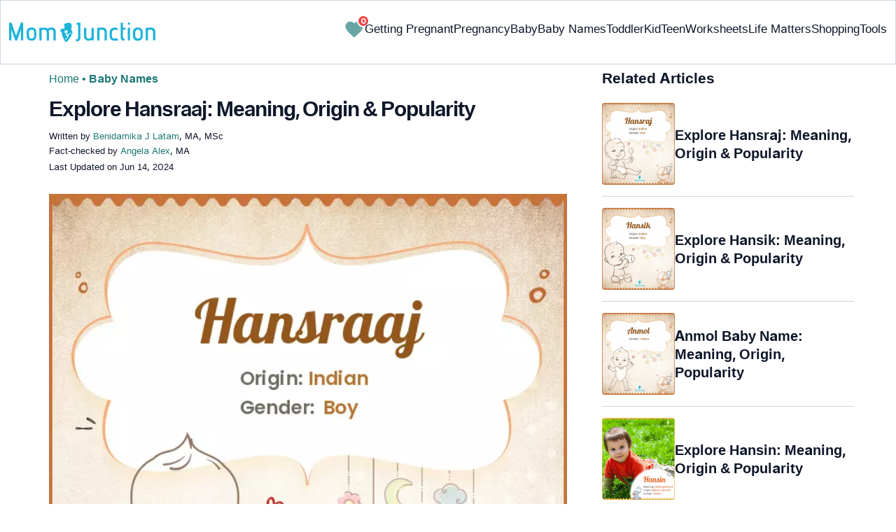

--- FILE ---
content_type: text/html; charset=UTF-8
request_url: https://www.momjunction.com/baby-names/hansraaj/
body_size: 75991
content:
<!DOCTYPE html><html lang=en-US><head><meta charset="UTF-8"><meta name="viewport" content="width=device-width, initial-scale=1, maximum-scale=5"><link rel=preconnect href=https://fonts.googleapis.com><link rel=preconnect href=https://fonts.gstatic.com><link href="https://fonts.googleapis.com/css2?family=Inter:opsz,wght@14..32,100..900&display=swap&text=A..Z,a..z,0..9" rel=stylesheet as=style onload="this.onload=null;this.rel='stylesheet'"><style id=critical-css>/*<![CDATA[*/:root{--font-system:-apple-system,blinkmacsystemfont,segoe ui,roboto,oxygen,ubuntu,cantarell,fira sans,droid sans,helvetica neue,sans-serif;--font-body:Inter,var(--font-system),sans-serif}body{font-family:Inter,sans-serif!important;margin:0;font-size:14px;color:#333;background-color:#fff;vertical-align:baseline;color:#000;margin:0;padding:0;border:0;-webkit-font-smoothing:subpixel-antialiased;overflow-x:hidden;height:auto!important;min-height:100%!important;text-rendering:optimizeLegibility;letter-spacing:0!important;word-spacing:0!important;line-height:160%!important}html{font-size:10px;margin:0;padding:0;border:0;vertical-align:baseline;height:auto!important;min-height:100%!important;-webkit-tap-highlight-color:rgba(0,0,0,0);-webkit-text-size-adjust:100%;-ms-text-size-adjust:100%}article,figure,header,section,audio{display:block;margin:0;padding:0;border:0;font-size:100%;vertical-align:baseline}footer{margin:0;padding:0;border:0;font-size:100%;vertical-align:baseline;display:block;font-size:18px}a{background-color:transparent;margin:0;padding:0;border:0;font-size:100%;vertical-align:baseline;text-decoration:none;outline:0;color:#000}b,strong{margin:0;padding:0;border:0;font-size:100%;vertical-align:baseline;font-weight:600}h1{clear:both;padding:0;border:0;vertical-align:baseline;text-transform:capitalize;font-size:30px!important;font-weight:bold;line-height:1.3!important;word-spacing:-1px!important;letter-spacing:-1px!important;margin:10px
0 0!important;color:#0F172A!important}img{margin:0;padding:0;font-size:100%;vertical-align:baseline;border:0;-ms-interpolation-mode:bicubic;max-width:100%}svg:not(:root){overflow:hidden}hr{height:0;-webkit-box-sizing:content-box;-moz-box-sizing:content-box;box-sizing:content-box;margin-top:20px;margin-bottom:20px;border:0;border-top:1px solid #9c9c9c}button{margin:0;overflow:visible;text-transform:none;border:0;color:#fff;cursor:pointer;font-size:12px;line-height:20px;font-weight:400;text-align:center;text-decoration:none;padding:6px
14px;-webkit-appearance:none;-moz-border-radius:3px;-webkit-border-radius:3px;border-radius:3px;background-color:#00bbd3}input{margin:0;font:inherit;color:inherit;font-size:inherit;line-height:inherit}select{margin:0;font:inherit;color:inherit;text-transform:none;font-size:inherit;line-height:inherit}html input[type=button]{-webkit-appearance:button;cursor:pointer}button::-moz-focus-inner{padding:0;border:0}input::-moz-focus-inner{padding:0;border:0}input[type=checkbox]{-webkit-box-sizing:border-box;-moz-box-sizing:border-box;box-sizing:border-box;margin:4px
0 0;margin-top:1px\9;line-height:normal;border:0;-moz-border-radius:0;-webkit-border-radius:0;border-radius:0;padding:0}input[type=radio]{-webkit-box-sizing:border-box;-moz-box-sizing:border-box;box-sizing:border-box;margin:4px
0 0;margin-top:1px\9;line-height:normal;border:0;-moz-border-radius:0;-webkit-border-radius:0;border-radius:0;padding:0;display:none}input[type=search]{-webkit-box-sizing:border-box;-moz-box-sizing:border-box;box-sizing:border-box;-webkit-appearance:none}input[type=search]::-webkit-search-cancel-button{-webkit-appearance:none}input[type=search]::-webkit-search-decoration{-webkit-appearance:none}table{background-color:transparent;margin:0;padding:0;border:0;font-size:100%;vertical-align:baseline;border-collapse:collapse;border-spacing:0}td{margin:0;padding:0;border:0;font-size:100%;vertical-align:baseline;font-weight:400;text-align:left}th{margin:0;padding:0;border:0;font-size:100%;vertical-align:baseline;font-weight:400;text-align:left}*{-webkit-box-sizing:border-box;-moz-box-sizing:border-box;box-sizing:border-box}:after{-webkit-box-sizing:border-box;-moz-box-sizing:border-box;box-sizing:border-box}:before{-webkit-box-sizing:border-box;-moz-box-sizing:border-box;box-sizing:border-box}.img-responsive{display:block;max-width:100%;height:auto}h4{margin-top:10px;margin-bottom:10px;font-size:18px;clear:both;padding:0;border:0;font-size:100%;vertical-align:baseline;text-transform:capitalize;margin:16px
0 4px;line-height:1.3;word-spacing:0!important;letter-spacing:0!important;color:#0F172A;font-weight:bold}h2{clear:both;padding:0;border:0;vertical-align:baseline;text-transform:capitalize;font-size:27.65px;margin:16px
0 4px;line-height:1.3;word-spacing:0!important;letter-spacing:0!important;color:#0F172A;font-weight:bold}p{margin:0;padding:0;border:0;font-size:100%;vertical-align:baseline}.text-capitalize{text-transform:capitalize}ol{margin-top:0;margin-bottom:10px;box-sizing:border-box;padding:0;border:0;font-size:100%;vertical-align:baseline;list-style:decimal;margin:0
0 5px;line-height:1.6}ul{margin-top:0;margin-bottom:10px;box-sizing:border-box;margin:0;padding:0;border:0;font-size:100%;vertical-align:baseline;list-style:none}ul
ul{margin-bottom:0}.container{padding-right:15px;padding-left:15px;margin-right:auto;margin-left:auto}.container-fluid{padding-right:15px;padding-left:15px;margin-right:auto;margin-left:auto}.row{margin-right:-15px;margin-left:-15px}.col-lg-12,.col-md-12,.col-md-4,.col-md-5,.col-md-7,.col-sm-12,.col-sm-4{position:relative;min-height:1px;padding-right:15px;padding-left:15px}.col-xs-12{position:relative;min-height:1px;padding-right:15px;padding-left:15px;float:left;width:100%}.col-xs-3{position:relative;min-height:1px;padding-right:15px;padding-left:15px;float:left;width:25%}.col-xs-5{position:relative;min-height:1px;padding-right:15px;padding-left:15px;float:left;width:41.66666667%}.col-xs-6{position:relative;min-height:1px;padding-right:15px;padding-left:15px;float:left;width:50%}.col-xs-7{position:relative;min-height:1px;padding-right:15px;padding-left:15px;float:left;width:58.33333333%}label{display:inline-block;max-width:100%;margin-bottom:5px;font-weight:700;margin:0;padding:0;border:0;font-size:100%;vertical-align:baseline}.btn{display:inline-block;padding:6px
12px;margin-bottom:0;font-size:14px;font-weight:400;line-height:1.42857143;text-align:center;white-space:nowrap;vertical-align:middle;-ms-touch-action:manipulation;touch-action:manipulation;cursor:pointer;-webkit-user-select:none;-moz-user-select:none;-ms-user-select:none;user-select:none;background-image:none;border:1px
solid transparent;border-radius:4px;background-color:transparent!important}.btn-sm{padding:5px
10px;font-size:12px;line-height:1.5;border-radius:3px}.dropdown{position:relative}.badge{display:inline-block;min-width:10px;padding:3px
7px;font-size:12px;font-weight:700;line-height:1;color:#fff;text-align:center;white-space:nowrap;vertical-align:middle;background-color:#777;border-radius:10px}.media{margin-top:15px;overflow:hidden;zoom:1}.media:first-child{margin-top:0}.media-body{overflow:hidden;zoom:1;width:10000px;display:table-cell;vertical-align:top}.media-object{display:block}.media-left{padding-right:10px;display:table-cell;vertical-align:top}.media-middle{vertical-align:middle}.media-heading{margin-top:0;margin-bottom:5px}.close{float:right;font-size:21px;font-weight:700;line-height:1;color:#000;text-shadow:0 1px 0 #fff;filter:alpha(opacity=20);opacity:.2}.container-fluid:after{display:table;content:' ';clear:both}.container-fluid:before{display:table;content:' '}.container:after{display:table;content:' ';clear:both}.container:before{display:table;content:' '}.row:after{display:table;content:' ';clear:both}.row:before{display:table;content:' '}.hide{display:none!important}.entry-content
img{max-width:fit-content;height:auto}iframe{max-width:100%;margin:0;padding:0;border:0;font-size:100%;vertical-align:baseline}cite{padding:0;border:0;font-size:100%;vertical-align:baseline;display:inline-block;margin:3px
0;font-style:normal!important}div{margin:0;padding:0;border:0;font-size:100%;vertical-align:baseline}em{margin:0;padding:0;border:0;font-size:100%;vertical-align:baseline}form{margin:0;padding:0;border:0;font-size:100%;vertical-align:baseline}i{margin:0;padding:0;border:0;font-size:100%;vertical-align:baseline}li{margin:0;padding:0;border:0;font-size:100%;vertical-align:baseline}span{margin:0;padding:0;border:0;font-size:100%;vertical-align:baseline}tbody{margin:0;padding:0;border:0;font-size:100%;vertical-align:baseline}thead{margin:0;padding:0;border:0;font-size:100%;vertical-align:baseline}time{margin:0;padding:0;border:0;font-size:100%;vertical-align:baseline}tr{margin:0;padding:0;border:0;font-size:100%;vertical-align:baseline}.modulereadmore{font-size:1rem}.modulereadmore
p{font-size:16px!important;line-height:25.6px}.clear:after{display:table;content:'';clear:both}.clear:before{display:table;content:''}.site-content article:after{display:table;content:''}.site-content article:before{display:table;content:''}.entry-content
th{font-size:13px;line-height:2.181818182;font-weight:600;text-transform:uppercase;color:#636363}input[type=email]{background-color:#fff;color:#a7a7a7;border:1px
solid #000;font-size:inherit;-webkit-appearance:none;color:#000!important}input[type=hidden]{border:0;-moz-border-radius:0;-webkit-border-radius:0;border-radius:0;padding:0}img.wp-post-image{max-width:100%;height:auto}.site-content{margin:0}.widget-area{margin:0}.entry-content{line-height:1.7}.entry-content
h4{font-size:16px;line-height:1.8;margin:10px
0}.entry-content
li{font-size:16px;color:#0f172Ay;margin:0
0 0 36px}.entry-content
iframe{margin-bottom:24px}.entry-content
iframe.article_vdo{max-width:876px;width:100%;height:315px}.entry-content
table{border-bottom:1px solid #eaeaea;color:#757575;font-size:12px;line-height:2;margin:0
0 24px;width:100%}.entry-content
td{border-top:1px solid #eaeaea;padding:6px
10px 6px 0;vertical-align:top}.site-content
article{margin-bottom:24px;padding-bottom:24px;word-wrap:break-word}.site-content
article.post{overflow:hidden;background:transparent}body.single
article{padding:5px
10px 15px;margin-bottom:0}.entry-header{margin-bottom:30px;position:relative}#breadcrumbs span
a{color:#1D7777}#breadcrumbs
span{color:#1D7777;font-weight:400!important}#breadcrumbs span span:last-child{color:#1D7777;font-weight:700}#breadcrumbs span span a:last-child{color:#1D7777;font-weight:700}.prof{display:flex;align-items:center}.social-links
img{max-width:30px;width:26px;margin-top:8px;margin-right:8px!important;height:auto;padding-right:0!important}#submain{padding-top:10px;background:#fff}.social{position:intial;width:50px;top:200px;bottom:5%;text-align:center;z-index:10000000}.clear{float:none;clear:both}input[type=button]{border:0;cursor:pointer;font-size:12px;line-height:20px;text-align:center;text-decoration:none;-webkit-appearance:none;-moz-border-radius:3px;-webkit-border-radius:3px;border-radius:3px;padding:7px
50px;color:#000;font-weight:700;background-color:#00bbd3}.white{color:#fff}.footermenu{text-align:center;padding-top:10px}.footermenu
div{background:0;border:0;margin:10px
0}footer#submain
.containergod.container{display:block;margin-top:0}.copyfooter{padding:50px
0 20px;color:#757575}.bgwhite{background:#fff}.follow{color:#757575;padding:10px
0;font-size:19px}.footermenu li
a{color:#757575}.footermenu
li{display:block!important;padding:4px!important;text-align:left!important;font-size:16px!important;color:#757575;line-height:1.42857143}.mobonly{display:none}.deskonly{display:block}.containergod
article{padding:0
10px 15px 10px}h3{clear:both;padding:0;border:0;vertical-align:baseline;text-transform:capitalize;font-weight:700;font-size:23.04px;margin:16px
0 4px;line-height:1.3;word-spacing:0!important;letter-spacing:0!important;color:#0F172A}.pullauthor-details{display:-ms-flexbox;display:flex;-ms-flex-align:start;align-items:flex-start;width:auto;float:none;margin:10px
auto;text-transform:initial!important;font-weight:700}section.newpin.featured-img{position:relative;display:inline-block}.info_help
a{outline:0;text-decoration:none}.decision{display:inline-block;margin-left:2rem;margin-top:0}.decision
a{display:inline-block;color:#fff!important;border-radius:9px;border-bottom-left-radius:0;cursor:pointer;outline:0;padding:0rem 1rem;transition:all .15s ease-in-out;fill:#646464;background-color:#fff;border:1px
solid rgb(212,210,208)!important;margin-left:0}.decision
a.yes{margin-right:15px;color:#000!important}.decision
a.no{color:#000!important;transform:initial}.feedbackLink1.no
img{transform:initial}.feedbackLink1{cursor:pointer;font-size:20px;padding:0
4px;box-sizing:border-box;appearance:none;text-align:left;user-select:none;-webkit-box-align:center;align-items:center;-webkit-box-pack:center;justify-content:center;position:relative;line-height:1.75;width:auto;border-top-left-radius:0!important;border-bottom-left-radius:0!important}.feedbackLink2{cursor:pointer;font-size:20px;padding:0
4px;border-top-right-radius:0!important;border-bottom-right-radius:0!important;border-bottom-left-radius:9px!important;margin-right:-1px!important;box-sizing:border-box;appearance:none;text-align:left;user-select:none;-webkit-box-align:center;align-items:center;-webkit-box-pack:center;justify-content:center;position:relative;line-height:1.75;width:auto}.mj-toc-section{padding-top:10em;position:relative;z-index:-1}.footermenu
ul{margin-top:0;margin-bottom:10px}.copyfooter
p{margin:0!important}.copyfooter
.containergod{margin-top:0!important;padding-top:16px;border-top:1px solid #647488;display:block!important}#submain .copyfooter
p{font-size:16px!important;color:#1D7777!important}.disclaimer_footer
a{color:#006976}.disclaimer_footer
p{font-size:13px;text-align:justify;margin:0
auto;padding:0!important;color:#333}#primary #content .entry-header{margin-bottom:0!important}.mobile-popup-baby-btns{display:flex;gap:8px;font-size:12px}#name_email_print_button{display:none}.mobile-popup-baby-btns
#send_email_names_mobile{font-size:14px;line-height:18px;padding:5px
12px;border-radius:8px;background-color:#1D7777;margin:4px}.baby-mail-send{border:1px
solid #647488;border-radius:10px;display:flex;justify-content:space-between}.favouritepopup .content .innercontent .innerform
input{padding:0;width:auto;background:0;border:0;border-bottom:1px solid #888;margin:8px;border-radius:0;color:#888}.share_icons_space{margin-right:5px}.info_help
span{font-size:17px!important;color:#424242}.feedbackLink1
img{margin-bottom:-5px}.containergod
#breadcrumbs{font-size:16px;margin:13px
0;height:25px;font-weight:400}.disclaimer_text{font-size:16px!important;line-height:160%!important;word-spacing:0!important;letter-spacing:0!important;color:#0F172A!important;padding-bottom:20px}.entry-content
p{font-size:16px;line-height:160%;word-spacing:0;letter-spacing:0;color:#0F172A;margin:10px
0 4px}.entry-content ol
li{margin:0
0 0 36px;font-size:16px;list-style-position:outside}body.single article .entry-content
h4{font-size:20px!important;font-weight:700}.facts_box{display:flex;grid-template-columns:auto 1fr;grid-gap:4px;padding:0
8px!important;height:auto!important;width:auto!important;align-items:center!important;border-radius:4px!important;border:1px
solid #1D7777!important;color:#1D7777;font-size:13.3px!important;cursor:pointer;position:absolute;top:55px;left:80%}.info_help{max-width:500px;background-color:#fff;text-align:left;font-size:inherit;font-size:25px;display:flex;padding-top:1.5rem;border-top:1px solid rgba(0,0,0,.15);max-width:initial;align-items:center}.single-postmeta{line-height:21.28px;font-size:13.33px;color:#0F172A;margin-top:8px;text-transform:uppercase}#primary
.article_tagline{line-height:1.5}.entry-content
ul{line-height:1.7;margin:0
0 5px;overflow:hidden;list-style:disc}.single-postmeta
a{font-size:13.3px!important;color:#757575}#primary
a{color:#1D7777;position:relative}cite
a{font-style:normal!important}.decision
img{border-radius:0!important;width:17px;height:17px}.containergod{margin-top:80px;width:100%}#inner-wrap{width:100%}.single_baby_name .heart-symbol{display:block}.single_baby_name{border-radius:5px;max-width:700px;margin:20px
auto 30px;z-index:0;position:relative}.pd0{padding:0!important}.single_baby_name_title{background:#E2E8F0;color:#0F172A;text-align:center;border-radius:25px 25px 0 0;font-size:30px;padding:0;display:flex;width:100%;align-items:center;justify-content:center;position:relative;z-index:-1}.single_baby_name_description{padding:20px;font-weight:400;line-height:30px;font-size:16px;word-break:break-all;background:#F8FAFC;display:inline-block;border-radius:0 0 15px 15px;width:100%}.single_baby_name_description>*{word-break:break-word!important}.border-bottom-ccc{border-bottom:1px solid #ccc;margin:8px
12px;width:95%}.pron-text{color:#647488;display:block;padding:12px
0}.pron-text
b{color:#0F172A}.person-name-list{list-style:none}.single_baby_name_title
.single_name{color:#0F172A!important;text-align:center;font-size:30px;line-height:42.8571px;text-size-adjust:100%;display:inline}.feature_names.row.inner_bbnames{max-width:700px;margin:0
auto}.featured-image_caption{font-size:11.11px;max-width:100%;padding:0;margin:0;color:#333;position:relative;line-height:160%;display:inline-block}.numer_shrtcode{max-width:700px;margin:0
auto!important}.pan_cover{background:#fff;display:inline-block}.result-container .col-sm-12{padding:5px
30px}.pan_cover .col-sm-12{padding:10px
0}#destiny{position:relative}#personality{position:relative}#soul{position:relative}.numero_img{width:100%;max-width:110px}#destiny>div{position:absolute;top:33%;left:40%;color:#fff;font-weight:700;font-size:25px}#personality>div{position:absolute;top:33%;left:40%;color:#fff;font-weight:700;font-size:25px}#soul>div{position:absolute;top:33%;left:40%;color:#fff;font-weight:700;font-size:25px}span.space5{padding:0
15px;background:white;border-radius:50px;margin:10px
6px 10px 0;color:#fff;line-height:30px;white-space:nowrap;font-size:16px;display:inline-flex;flex-direction:row;flex-wrap:nowrap;align-items:center;border:1px
solid #ecf0f2}span.space5
a{padding:3px;display:flex}span.space5
div{padding:3px;display:flex}.heart-symbol
img{cursor:pointer}.person-name-list
li{border-bottom:1px solid #ccc;margin:0!important;padding:10px
0;overflow:auto;word-break:break-word}.linesborder{border-bottom:1px solid #CBD5E1;margin-top:16px}.audio_block{display:flex;justify-content:space-between;flex-wrap:wrap;flex-direction:row}.audio_block>*{flex:1 1 45%;margin-right:15px;max-width:100%}.audio_section{display:flex;flex-direction:column;justify-content:space-between}.pronounce-name-section{position:relative}.links{color:#1D7777}.fs11{font-size:11.11px!important}.fs19{font-size:19.2px!important}.audio_section
audio{margin-top:10px;width:-webkit-fill-available;max-width:355px}.rotatingLoader{width:1em;height:1em;border-radius:50%;border-top:3px solid #1D7777;animation:round 1s linear infinite;margin-left:10px;display:none}.ip-search{border-radius:8px;width:100%;border:1px
solid #E2E8F0;display:block;padding:9px
4px 9px 40px;color:#647488}input.search-btn{color:#fff;background-color:#006976;border:1px
solid #006976;border-radius:8px;font-size:15px}.search-btn{background-color:#1D7777;color:#fff;text-align:center;border-radius:8px}.innerform{background:#e2e2e2;margin-top:10px;padding:18px}.innerform
span{color:#666;font-size:14px}.innerform
input{background:0;border:0;border-bottom:1px solid #888;margin:8px;border-radius:0;outline:0}.shortListButton{cursor:pointer;font-size:14px;-webkit-transform:rotate(0deg);-moz-transform:rotate(-90deg);-o-transform:rotate(-90deg);transform:rotate(0deg);left:auto;top:auto;position:relative;background:transparent;-webkit-box-shadow:none;-moz-box-shadow:none;box-shadow:none;color:#fff;text-decoration:none;height:initial;line-height:28px;width:auto;text-transform:none;text-align:initial;font-size:14px;border-radius:0;padding:3px;overflow:initial;border:0;border-bottom:0;outline:0!important;margin-top:5px!important}.container.containergod
h4{font-weight:700}#wishList{width:75%;display:none}.message{padding:0
0 24px;text-align:left;font-size:16px;color:#647488!important;line-height:17px}#primary
.faqheader{background-color:#1D7777;border-top-right-radius:20px;border-top-left-radius:20px;margin-bottom:0;padding:3px;color:white;text-align:center;position:relative;z-index:-1}.qtext{background-color:#F7F9F9;font-weight:700;padding:3px}.qtext
p{color:#0f172a;line-height:150%;font-weight:700}.atext{background-color:#F7F9F9;padding:8px}.atext
p{margin-top:0}.favouriteoverlay{position:fixed;top:0;bottom:0;left:0;right:0;background:rgba(0,0,0,.7);transition:opacity .5s;visibility:hidden;opacity:0;z-index:999;height:100%}.favouritepopup{margin:150px
auto;padding:0;background:#fff;border-radius:0;width:90%;position:relative;transition:all 5s ease-in-out;max-width:450px}.favouritepopup
.close{background:#fff;border-radius:50%;color:#000;font-size:30px;font-weight:700;padding:4px
10px;position:absolute;right:-10px;text-decoration:none;top:-20px;transition:all .2s ease 0s;border:1px
solid #000}.favouritepopup
.content{display:flex}.favouritepopup .content
.innercontent{padding:16px!important;width:100%;flex:2}.favouritecollection{padding:20px;max-height:123px;overflow-y:scroll;min-height:123px;font-size:14px}.favouritepopup .content .innercontent
.innerform{background:transparent;margin-top:10px;padding:10px
0 15px}#send_email_names_mobile{background:#00bad1;opacity:.8;color:#fff;border-radius:15px;border-bottom:0}.innerform input[type=email]{padding:10px
12px 0;width:45%;display:inline-block;font-family:inherit;font-size:inherit}.result-container .media-body{width:auto}.advert{position:relative;margin:20px
0;text-align:center!important}.advert:before{content:'Advertisement';display:block;left:0;height:20px;font-size:9px;line-height:20px;letter-spacing:1px;color:#6f7174}.blue-color{color:#1D7777}.heart-icon{width:30px;height:30px;cursor:pointer;animation:heartbeat 1s infinite alternate}@keyframes
heartbeat{0%{fill:transparent;stroke:rgb(29,119,119);stroke-width:2}100%{fill:rgb(29,119,119)}}.wishCounter{height:auto;width:auto;padding:2px;font-weight:700;vertical-align:initial;line-height:initial;font-size:11px;-webkit-transform:initial;-moz-transform:initial;-o-transform:initial;transform:initial;text-align:center;background:#fff;-webkit-box-shadow:none;-moz-box-shadow:none;box-shadow:none;float:initial;margin:auto;position:absolute;top:0;right:-7px;padding:0
3px;border-radius:50%;background-color:#EF4444;color:white;border:2px
solid #fff}.baby-pop-btn{color:#334155;background-color:transparent;border-radius:15px;padding:0
15px;border:1px
solid #94A3B8;display:inline-flex;align-items:center;margin:0
8px;justify-content:center}.message
h3{margin:4px
0 8px!important}.single_baby_name
.favourite{z-index:0}.single_baby_name .favourite
img{z-index:9}.favouritecollection_message{color:#1D7777;font-size:14px}.favouritecollection_message
ul{margin-left:20px;list-style:disc}.babynames-list-containing{position:relative;font-size:16px}.babynames-list-containing-names{font-size:16px;color:#0F172A}.babynames-list-containing .babynames-list-containing-names
li{margin:0;font-size:16px;border-bottom:1px solid #94A3B8;padding:10px
0}.babynames-list-containing .babynames-list-containing-names li
a{display:flex;align-items:center;justify-content:space-between;gap:20px;text-decoration:none;padding:0;max-width:100%}.babynames-list-containing .babynames-list-containing-names li
span{font-size:16px}.babynames-list-containing-names li .list-containing-title{color:#0F172A;background-color:transparent}.babynames-list-containing .babynames-list-containing-names li .list-containing-arrow{background-color:transparent;color:#94A3B8;font-size:22px}.entry-content
ol{margin:0
0 5px;line-height:1.6;overflow:hidden;list-style:decimal}ol
li{margin:0
0 0 36px}.modulereadmore
.bio_read_more{float:right;font-weight:700}.bio_read_more
a{color:#1D7777}#submain
.footermenu{padding-top:0!important;overflow-x:initial!important;white-space:initial!important}.sis-site{display:flex;align-items:center;justify-content:center;height:100%;background:#fff;border-radius:5px}#submain .footermenu li.sis-li{padding:0!important;width:150px;height:46px;text-align:center;vertical-align:top;overflow:hidden;display:inline-block!important}.sister-logos
li{display:inline-block!important;border:1px
solid #cbd5e1;border-radius:8px;margin:4px
1px}#submain .footermenu
div{margin:10px
0 0}footer#submain{background:#f1f5f9;max-width:100%}footer#submain
.flogo{padding-top:40px}#submain .footermenu
ul{display:block;margin-bottom:0}#submain .footermenu
li{line-height:1.42857143;padding:12px
0!important;font-size:14px!important;color:#212121}#submain .footermenu li
a{text-transform:capitalize!important;color:#212121!important;outline:0}#submain
.follow{font-size:18px;line-height:36px;color:#212121;font-weight:bold;padding:0;color:#212121;margin:30px
0 0}#submain
.copyfooter{color:#212121}#submain
.disclaimer_footer{width:100%!important;margin:auto}#submain .disclaimer_footer
p{text-align:left!important;font-size:12px!important;line-height:22px;color:#212121;font-weight:normal;margin-bottom:0;margin-top:0}#submain .footermenu
.social{position:initial;width:auto;top:auto;bottom:auto}.social .social-button
img{color:#212121;box-shadow:none;background:none;background-image:none;border-radius:4px;border:1px
solid #DDD;padding:11px
7px;transition:none;width:auto;height:42px;vertical-align:middle}span.heart-symbol{padding:7px
5px 0}.inner_bbnames span.heart-symbol{padding:7px
5px 0}.trending_names span.heart-symbol{padding:7px
5px 0}.inner_bbnames .favourite
img{width:25px;height:25px}.trending_names .favourite
img{width:25px;height:25px}.fa-heart-o:before{content:none!important}footer#submain .social .social-button
img{border:0!important}.top-nav{display:flex;flex-direction:row;align-items:center;justify-content:space-between;color:#FFF;padding:25px
32px;border:1px
solid #CBD5E1;position:fixed;width:100%;background-color:#fff;z-index:100;top:0}.menu-2{display:flex;flex-direction:row;list-style-type:none;margin:0;padding:0;grid-gap:20px}.sub-menu{display:none;position:absolute;background-color:#fff;color:#000;padding:10px
16px 16px;z-index:1;border-radius:0 0 16px 16px;box-shadow:0 2px 8px rgba(0,0,0,.1);width:max-content;margin-top:16px;margin-left:-1em}.menu-2
a{color:#0f172a!important;text-transform:capitalize;padding:20px
0;outline:0;font-size:17px!important}.menu-2 li .sub-menu
a{color:#0f172a!important;font-weight:400;font-size:16px!important}.sub-menu
li{margin:0;padding:4px
8px;border-radius:8px;font-size:16px!important;list-style:none}.menu-2>li{margin:0;position:relative}.menu-button-container{display:none;height:100%;width:30px;cursor:pointer;flex-direction:column;justify-content:center;align-items:center}#menu-toggle{display:none}.menu-button{display:block;background-color:#1D7777;position:absolute;height:4px;width:30px;transition:transform 400ms cubic-bezier(0.23,1,.32,1);border-radius:2px}.menu-button::before{display:block;background-color:#1D7777;position:absolute;height:4px;width:30px;transition:transform 400ms cubic-bezier(0.23,1,.32,1);border-radius:2px;content:'';margin-top:-8px}.menu-button::after{display:block;background-color:#1D7777;position:absolute;height:4px;width:30px;transition:transform 400ms cubic-bezier(0.23,1,.32,1);border-radius:2px;content:'';margin-top:8px}.down-arrow{display:none}#menu-toggle:checked+.menu-button-container .menu-button::before{margin-top:0;transform:rotate(405deg)}#menu-toggle:checked+.menu-button-container .menu-button::after{margin-top:0;transform:rotate(-405deg)}.menu-2 li:after{background:none repeat scroll 0 0 transparent;bottom:0;content:'';display:block;height:2px;left:50%;position:absolute;background:#1D7777;transition:width .3s ease 0s,left .3s ease 0s;width:0}.menu-2 li:hover:after{width:100%;left:0}.menu-2 li:nth-last-child(1) .sub-menu{right:0}.sub-menu li:after{background:transparent}.nav-logo
img{width:209px!important;height:28px!important}.spell-other-lang{margin:22px
0 36px}.spell-section
h4{font-size:20px;display:inline-block;margin:4px
0 18px!important}.spell-section .font-maritime{font-family:'Maritime Flags';letter-spacing:15px;word-break:break-all;font-size:40px;line-height:64px}.spell-section .font-sign{font-family:Sign;letter-spacing:15px;word-break:break-all;font-size:75px;line-height:64px}.spell-section .font-braille{font-family:Braille;letter-spacing:15px;word-break:break-all;font-size:45px;line-height:64px}.spell-section .font-morse{font-family:morse;letter-spacing:15px;word-break:break-all;font-size:45px;line-height:64px}.spell-section .font-binary{font-size:25px;line-height:160%;font-weight:700;word-spacing:10px}.barcode{margin:12px
0 4px;line-height:64px}.barcode
img{border-radius:0;min-height:100px;height:auto;width:auto}.lt-cont
span{font-size:20px;line-height:130%;margin:12px
0 4px;display:-webkit-box!important;-webkit-line-clamp:3;-webkit-box-orient:vertical;overflow:hidden;font-weight:700}.latest-articles-section{margin-bottom:32px;clear:both}.latest-articles-section .latest-articles-text{border-bottom:1px solid #CBD5E1;margin:40px
0 16px;padding-bottom:16px;font-size:23.04px;line-height:1.3;word-spacing:0;letter-spacing:0;color:#0F172A;font-weight:bold}.latest-articles-section
ul{list-style:none;display:flex;flex-wrap:wrap;gap:24px 20px;justify-content:space-around}.latest-articles-section ul
li{width:33%;border:1px
solid #CBD5E1;border-radius:16px;overflow:hidden;padding:8px;margin:0;flex:0 0 23%}.lt-img
img{border-radius:8px;object-fit:cover;width:100%;height:auto;min-height:275px}.baby-name-search-tool{padding:16px
16px 8px;border:1px
solid #647488;box-shadow:4px 4px 0 #1D7777;border-radius:16px;display:inline-block;width:100%;margin:16px
0}.name-filters{display:flex;align-items:center;justify-content:space-around;margin:8px
0 4px;gap:8px}.name-filters
select{background-color:transparent;border:0;color:#647488;border-radius:8px;font-size:14px;padding:8px
4px;width:100%;margin:4px
0;border:1px
solid #647488}.name-filters
p{font-size:14px}.name-search-btn{text-align:center;display:flex;align-items:center;justify-content:center}.name-or-text{border-top:1px solid #CBD5E1;text-align:center;margin:24px
0 0!important}.name-or-text
span{background-color:#fff;position:relative;top:-.6em;padding:0
15px}.baby-name-finder-search
h3{font-size:23.04px}.baby-related-song-section{position:relative}.baby-related-song-section
p{margin:7px
0}.baby-related-song-section table
tr{margin:8px}.baby-related-song-section table thead tr
th{font-size:20px;padding:12px
10px;color:#0F172A;text-transform:capitalize;line-height:150%}.baby-related-song-section table thead tr th:nth-child(2){font-weight:400}.baby-related-song-section table tbody
tr{box-shadow:0 1px 1px 0 rgba(0,136,153,.40)}.baby-related-song-section table tbody tr
td{border:0;padding:12px
10px;font-size:16px;line-height:130%;color:#0F172A;vertical-align:middle}.baby-related-song-section table tbody tr td:nth-child(1){color:#1D7777;font-weight:700}.zodiac-details
table{font-size:16px;color:#0F172A;margin-top:7px}.zodiac-details table
th{color:#0F172A;font-size:16px;padding:12px
0;line-height:130%;text-transform:initial}.zodiac-details table
td{color:#0F172A;font-size:16px;padding:12px
0;line-height:130%;text-transform:initial;border:0}.zodiac-details table
tr{border-bottom:1px solid #CBD5E1}.entry-content .nakshatra-table
table{border:1px
solid #CCC;overflow:hidden;overflow-x:auto;width:100%;display:block}.nakshatra-table table thead tr
th{background-color:#006976;color:#fff;font-weight:700;font-size:16px;text-transform:capitalize;padding:16px
10px;vertical-align:middle;line-height:130%;border:1px
solid #CCC}.nakshatra-table table thead tr th:nth-child(1){width:30%}.nakshatra-table table thead tr th:nth-child(2){width:30%}.nakshatra-table table thead tr th:nth-child(3){width:20%}.nakshatra-table table thead tr th:nth-child(4){width:30%}.nakshatra-table table tbody tr
td{padding:16px
10px;color:#0F172A;font-size:16px;border:1px
solid #CCC;vertical-align:middle}.nakshatra-table{position:relative}.baby-movie-table
table{border:1px
solid #CCC;width:100%;overflow:hidden;overflow-x:auto;width:100%;position:relative}.baby-movie-table table thead tr
th{background-color:#006976;color:#fff;font-weight:400;font-size:16px;text-transform:none;padding:16px
10px;vertical-align:middle;line-height:130%;border:1px
solid #CCC}.baby-movie-table table tbody tr
td{padding:16px
10px;color:#0F172A;font-size:16px;border:1px
solid #CCC;vertical-align:top}.baby-movie-table table thead tr th:nth-child(1){width:30%}.baby-movie-table table thead tr th:nth-child(2){width:50%}.baby-movie-table table thead tr th:nth-child(3){width:20%}.baby-language-table
table{border:1px
solid #CCC;width:100%;overflow:hidden;overflow-x:auto;width:100%;position:relative}.baby-language-table table thead tr
th{background-color:#006976;color:#fff;font-weight:700;font-size:16px;text-transform:none;padding:16px
10px;vertical-align:middle;line-height:130%;border:1px
solid #CCC}.baby-language-table table tbody tr
td{padding:16px
10px;color:#0F172A;font-size:16px;border:1px
solid #CCC;vertical-align:top}.baby-language-table table thead tr th:nth-child(1){width:33%}.baby-language-table table thead tr th:nth-child(2){width:33%}.baby-language-table table thead tr th:nth-child(3){width:33%}.baby-name-literature{position:relative}.acrostic-poem
span{display:flex;align-items:baseline;gap:0;margin:6px
0}.acrostic-poem span .acrostic-poem-line{line-height:.9!important;font-size:23.04px;font-weight:bold;min-width:24px;text-align:center}.acrostic-poem-line:after{background-color:rgba(191,244,251,1);width:80%;height:2px;content:'';display:block;text-align:center;margin:2px
auto}.acrostic-poem span
p{margin:0
0 0 5px!important}.astro-section{display:none}.astro-data{display:flex;font-size:16px;border:1px
solid #CBD5E1;overflow:hidden;margin:3px
0;border-radius:6px}.astro-title{background-color:#1D7777;color:#fff;width:50%;padding:14px
19px;font-weight:bold}.astro-desc{padding:14px
19px;width:50%}.astro-select-box{position:relative;display:block;width:50%;border-radius:6px;margin:6px
0}.astro-select_current{position:relative;cursor:pointer;outline:0}.astro-select-icon{position:absolute;top:50%;right:15px;transform:translateY(-50%);width:20px;transition:.2s ease}.astro-select_val{display:flex}.astro-select_input{display:none}.astro-select_input:checked+.astro_input-txt{display:block;background-color:#006976;color:#fff;font-weight:700;margin:0;padding:15px
12px;border-radius:6px}.astro_input-txt{display:none;width:100%;margin:0;background-color:#fff}.astro-select_list{position:absolute;width:100%;padding:0;list-style:none;opacity:1;background-color:#fff;z-index:1;height:200px;overflow-y:scroll!important;-webkit-animation-name:HideList;animation-name:HideList;-webkit-animation-duration:.2s;animation-duration:.2s;-webkit-animation-delay:.3s;animation-delay:.3s;-webkit-animation-fill-mode:forwards;animation-fill-mode:forwards;-webkit-animation-timing-function:step-start;animation-timing-function:step-start;border:1px
solid rgba(203,213,225,1);border-radius:0 0 6px 6px}.entry-content .astro-select_list{list-style:none}.entry-content .astro-select_list
li{margin:0}.astro-select_opt{display:block;padding:15px
24px;background-color:#fff;color:#0F172A}ul.baby-name-literature{margin-left:0}.baby-name-literature
li{padding:8px
0;line-height:160%;font-weight:bold}#primary .qr-code-section{display:flex;gap:14px;margin:0
0 24px;width:100%}#primary .qr-code-img{display:flex;flex-direction:column;align-items:center;width:30%;gap:4px 16px;min-height:194px}#primary .entry-content .qr-code-cont
p{margin-top:4px}#primary .qr-code-img
img{border:3px
solid #1D7777;border-radius:6px}#primary .qr-dwnld-icon{display:flex}.ct-references{background-color:#F1F5F9;border-radius:16px;margin:24px
0;overflow:hidden;border:1px
solid #CBD5E1}.ct-references
h3{padding:16px;font-size:26px;margin:0;font-weight:700}.entry-content .ct-references
h3{padding:16px;font-size:26px;margin:0;font-weight:700}.references-list{background-color:#fff;border-radius:16px;padding:16px}.references-list
a{word-wrap:break-word;word-break:break-word}.medical-author-reviewer{color:#0F172A;position:relative;font-size:13.3px}.medical-reviewer .tool-tip{position:relative;display:inline;padding:5px
0;text-transform:capitalize;color:#1D7777}.editor-reviewer .tool-tip{position:relative;display:inline;padding:5px
0;text-transform:capitalize;color:#1D7777}.fact-reviewer .tool-tip{position:relative;display:inline;padding:5px
0;text-transform:capitalize;color:#1D7777}.tool-tip{position:relative;display:inline;padding:5px
0;text-transform:capitalize;color:#1D7777}.medical-reviewer .tool-tip-text{display:none;width:100%;background:#FFF;box-shadow:0 1px 4px 0 rgb(0 0 0 / 15%);border:1px
solid #D3D3D3;border-radius:32px;color:#0f172a;text-align:left;border-radius:32px;padding:16px;position:absolute;z-index:1;left:0;max-width:500px}.editor-reviewer .tool-tip-text{display:none;width:100%;background:#FFF;box-shadow:0 1px 4px 0 rgb(0 0 0 / 15%);border:1px
solid #D3D3D3;border-radius:32px;color:#0f172a;text-align:left;border-radius:32px;padding:16px;position:absolute;z-index:1;left:0;max-width:500px}.fact-reviewer .tool-tip-text{display:none;width:100%;background:#FFF;box-shadow:0 1px 4px 0 rgb(0 0 0 / 15%);border:1px
solid #D3D3D3;border-radius:32px;color:#0f172a;text-align:left;border-radius:32px;padding:16px;position:absolute;z-index:1;left:0;max-width:500px}.evd_btn .tool-tip-text{display:none;width:100%;background:#FFF;box-shadow:0 1px 4px 0 rgb(0 0 0 / 15%);border:1px
solid #000;border-radius:32px;color:#0f172a;text-align:left;padding:16px;position:absolute;z-index:1;left:250px;max-width:500px;top:15%}.evd_btn .tool-tip-text::after{content:'';position:absolute;bottom:100%;left:80%;border-width:5px;border-style:solid;border-color:transparent transparent #fff transparent;box-shadow:0 0 1px 0 rgb(0 0 0 / 2%)}.medical-reviewer .tool-tip-text::after{content:'';position:absolute;bottom:100%;left:30%;border-width:5px;border-style:solid;border-color:transparent transparent #fff transparent;box-shadow:0 0 1px 0 rgb(0 0 0 / 2%)}.editor-reviewer .tool-tip-text::after{content:'';position:absolute;bottom:100%;left:20%;border-width:5px;border-style:solid;border-color:transparent transparent #fff transparent;box-shadow:0 0 1px 0 rgb(0 0 0 / 2%)}.fact-reviewer .tool-tip-text::after{content:'';position:absolute;bottom:100%;left:25%;border-width:5px;border-style:solid;border-color:transparent transparent #fff transparent}.author-reviewer .tool-tip{position:relative;display:inline;padding:5px
0;text-transform:capitalize;color:#1D7777}.author-reviewer .tool-tip-text{display:none;width:100%;background:#FFF;box-shadow:0 1px 4px 0 rgb(0 0 0 / 15%);border:1px
solid #D3D3D3;border-radius:32px;color:#0f172a;text-align:left;border-radius:32px;padding:16px;position:absolute;z-index:1;left:0;max-width:500px}.author-reviewer .tool-tip-text::after{content:'';position:absolute;bottom:100%;left:15%;border-width:5px;border-style:solid;border-color:transparent transparent #fff transparent;box-shadow:0 0 1px 0 rgb(0 0 0 / 2%)}.medical-popup-profile{display:flex;gap:8px}.author-popup-profile{display:flex;gap:8px}.fact-reviewer{margin-bottom:2px}.medical-reviewer{line-height:22.4px}.editor-reviewer{line-height:22.4px}.author-reviewer{margin-top:2px;line-height:22.4px}.profile-img
img{border-radius:50%}.profile-name>*{display:block}.profile-name
a{font-size:18px!important;font-weight:700;color:#1D7777}.profile-qual{display:block;font-weight:400!important;font-size:14px;color:#1D7777}.profile-social{display:flex;gap:10px;padding-top:4px}.profile-spl{display:block;font-size:14.22px;margin:10px
0 4px}.profile-exp{display:block;font-size:14.22px;margin:4px
0 10px}.evd_btn .tool-tip-text
p{font-size:16px;line-height:160%}.evd_btn .tool-tip-text
a{font-size:16px;line-height:160%;color:#d22d46}.baby-name-finder-search
p{font-size:16px}.toc-list{position:relative}.toc-list
ul{list-style:none;max-height:342px;overflow:hidden;margin:10px
0 50px}.toc-gradient::before{content:'';height:50px;position:absolute;bottom:0;left:0;width:100%;background:linear-gradient(to bottom,rgba(255,255,255,0) 0,rgba(255,255,255,1) 70%);transition:height .25s ease;z-index:1}.toc-list ul
li{border-top:1px solid rgba(159,219,234,1);padding:0;margin:0;display:flex;align-items:center}.toc-list ul li i.arrow-icon{color:#089;font-size:20px}#deep_search .bi.bi-search{position:relative;top:21px;left:8px}#primary .toc-list ul li
a{color:#0F172A!important;padding:8px
10px;display:inline-block;width:100%}.toc-show-btn{border:0;bottom:-25px;color:#005666;background-color:#fff;cursor:pointer;height:25px;position:absolute;transition:background-color .25s ease;font-size:16px;z-index:1;display:flex;justify-content:center;width:100%;outline:0;align-items:center;gap:3px}.toc-show-btn-section{text-align:center;width:100%}.entry-content .baby-nick-names{display:flex;gap:24px;list-style:none;margin:16px
0 24px;flex-wrap:wrap}.entry-content .baby-nick-names
li{background:linear-gradient(0deg,#F1F5F9,#F1F5F9);padding:12px
20px;border-radius:30px;margin:0;border:1px
solid rgba(212,221,248,1)}.fancy-text-section{list-style:none;display:flex;gap:12px 16px;flex-wrap:wrap}.fancy-text-section
li{margin:0;width:47%;border:1px
solid rgba(148,163,184,1);border-radius:8px;padding:8px
16px;display:flex;flex-direction:column;gap:4px}.fancy-font-type{display:flex;justify-content:space-between}.fancy-font{font-size:12px;color:#333}.fancy_copy_btn{background-color:transparent;padding:0;margin:0}.fancy-text-name{font-size:23.04px}.qr-share{display:flex;gap:24px}#primary .qr-share a
img{border:0;padding:3px}.qr-dwnld-btn{background-color:#1D7777;padding:4px
22px;text-align:center;display:flex;align-items:center;cursor:pointer;border-radius:6px}.qr-dwnld-btn:after{content:none}ul.phonemic-list{list-style:none}.entry-content ul.phonemic-list{list-style:none}ul.phonemic-list
li{margin:0
0 0 24px}.entry-content ul.phonemic-list
li{margin:0
0 0 24px}ul.phonemic-list li:before{content:'';background-color:#1D7777;width:11px;height:11px;display:inline-flex;position:relative;left:-7px}.entry-content ul.phonemic-list li:before{content:'';background-color:#1D7777;width:11px;height:11px;display:inline-flex;position:relative;left:-7px}.phonemic-table{position:relative}.entry-content .phonemic-table
table{border:1px
solid #CCC;overflow:hidden;overflow-x:auto;width:100%}.phonemic-table table thead tr th:nth-child(1){width:30%;text-align:center}.phonemic-table table tbody tr td:nth-child(1){text-align:center}.phonemic-table table thead tr
th{background-color:#006976;color:#fff;font-weight:700;font-size:16px;text-transform:capitalize;padding:16px
24px;vertical-align:middle;line-height:130%;border:1px
solid #CCC}.phonemic-table table tbody tr
td{padding:5px
10px;color:#0F172A;font-size:16px;border:1px
solid #CCC;vertical-align:middle}.numerology-inner{display:flex;gap:30px}.numerology-author{flex:0 0 25%}.numerology-author
a{display:flex;flex-direction:column;border:1px
solid #1D7777;border-radius:16px;align-items:center;padding:0
0 10px}.numerology-author a
p{font-weight:700}.numerology-author a .blue-color.fs23{margin:0
0 2px;font-size:23.04px;font-weight:700}.numerology-author
img{border-radius:50%}.numerology-author a
span{color:#0F172A;font-weight:700;font-size:14px;line-height:150%}.numerology-author-quote{background-color:rgba(203,213,225,.1);border:1px
solid rgba(203,213,225,1);border-radius:16px;margin:16px
0;padding:20px;display:flex;gap:17px}.quote-cont{display:flex;flex-direction:column}.numerology-author-quote
span{color:rgba(100,116,136,1);font-size:16px;font-weight:700}.quote-img-reverse{position:relative;margin-top:-5px;left:90%;display:flex;max-width:100%;width:fit-content}.quote-img-reverse
img{transform:rotate(180deg)}.internet-count{display:flex;flex-direction:column;gap:8px;margin:16px
0}.social-count{border:1px
solid #CBD5E1;border-radius:8px;padding:12px;display:flex;align-items:center;gap:16px}.entry-content .social-count
p{margin:0;font-weight:bold}.count-desc{width:100%}.count-text{display:flex;justify-content:space-between}.count-data{font-size:12px;color:#647488}.count-number{font-size:16px}.count-link{word-wrap:break-word;word-break:break-all}.wikipedia-count .count-text{color:#1D7777}#primary .wiki-link{font-size:16px}.fav-count{font-size:13px;vertical-align:middle;color:#666}.name-like-count{box-shadow:0 2.4350647926330566px 3.246753215789795px 0 rgba(15,23,42,.15) inset,2.4350647926330566px 0 3.246753215789795px 0 rgba(15,23,42,.15) inset,0px -2.4350647926330566px 3.246753215789795px 0 rgba(15,23,42,.15) inset,-2.4350647926330566px 0 3.246753215789795px 0 rgba(15,23,42,.15) inset;display:inline-flex;justify-content:space-between;border:1px
solid rgba(203,213,225,1);border-radius:8px;overflow:hidden}.name-like-dislike-section{display:flex;align-items:center;width:100%}#primary .name-like-count
a{display:flex;gap:4px;align-items:center;justify-content:center;padding:1px
10.5px 1px 6.5px;color:#647488}.name-like-count a:nth-child(1){border-right:.81px solid rgba(203,213,225,1)}.name-like-count a .like-count-img{background-color:rgba(65,90,107,1);border-radius:50%;display:flex;align-items:center;justify-content:center}.name-like-count a
img{border-radius:0;padding:4px}.illustration_img{background:rgba(229,250,255,1);padding-bottom:1.4em;margin:16px
0}.illustration_img
img{max-width:100%;border-radius:0}.dwnld_btn{display:flex;align-items:center;justify-content:center;gap:30px;margin-top:8px}#primary .entry-content .dwnld_btn
a{display:flex;align-items:center;justify-content:center;background-color:#006976;color:#fff;padding:5px
20px;border-radius:6px;gap:8px;font-weight:700}.entry-content p.wp-caption-text{margin:0!important;font-size:12px!important;line-height:1;color:#757575}#infographic_img p.wp-caption-text{margin:0!important;font-size:12px!important;line-height:1;color:#757575}.entry-content .illustration_img p.wp-caption-text{margin:5px
5px 10px!important;display:block;line-height:0}.fictional-table{position:relative}.entry-content .fictional-table
table{border:1px
solid #CCC;overflow:hidden;overflow-x:auto;width:100%}.fictional-table table thead tr
th{background-color:#006976;color:#fff;font-size:16px;text-transform:capitalize;padding:16px
24px;vertical-align:middle;line-height:130%;border:1px
solid #CCC;width:33%}.fictional-table table tbody tr
td{padding:16px
24px;color:#0F172A;font-size:16px;border:1px
solid #CCC;vertical-align:middle}.person-traits
p{display:flex;gap:10px}.numero-letter{font-weight:bold;text-align:left;text-transform:uppercase;color:#1D7777;font-size:20px;line-height:160%;vertical-align:bottom;padding-right:1px;min-width:17px}.arrow{border:solid black;border-width:0 3px 3px 0;display:inline-block;padding:3px}.down{transform:rotate(45deg);-webkit-transform:rotate(45deg)}.mn-h-400{min-height:400px}.classh5{font-size:20px!important;line-height:130%!important;margin:12px
0 4px!important;display:-webkit-box!important;-webkit-line-clamp:3!important;-webkit-box-orient:vertical;overflow:hidden!important;word-spacing:0!important;letter-spacing:0!important;color:#0F172A!important;text-transform:capitalize}.tabs{position:relative;min-height:100px;clear:both;margin:25px
0}.tab{float:left}.tab
label{background:#eee;padding:10px;border:1px
solid #ccc;margin-left:-1px;position:relative;left:1px;margin:0}#content-1{top:28px;left:0;background:white;padding:20px;border:2px
solid #ccc;display:none;min-width:700px;border-radius:0 7px 7px 7px}#content-3{top:28px;left:0;background:white;padding:20px;border:2px
solid #ccc;display:none;min-width:700px;border-radius:0 7px 7px 7px}#content-4{top:28px;left:0;background:white;padding:20px;border:2px
solid #ccc;display:none;min-width:700px;border-radius:0 7px 7px 7px}#content-5{top:28px;left:0;background:white;padding:20px;border:2px
solid #ccc;display:none;min-width:700px;border-radius:0 7px 7px 7px}[type=radio]:checked~label{background:#1D7777;color:#fff;border-bottom:1px solid #1D7777;z-index:2}#tab-1[type=radio]:checked~#content-1{display:block}.tabs
.tab{margin:8px
0 5px 1px!important}.tabs .tab>label{padding:6px
21px;font-size:16px;font-weight:700;cursor:pointer;position:relative;color:#000;background:0;border:1px
solid #ccc;border-radius:5px 5px 0 0}.tabs>.tab>[id^=tab]:checked+label{top:0;background:#1D7777;border:1px
solid #1D7777;color:#FFF}.tabs>.tab>[id^=tab]:checked+label:hover{background:#1D7777;border:1px
solid #1D7777;color:#FFF}.toc-list ul li
i{font-style:normal}.section-related-articles
ul{display:inline-block}.section-related-articles ul
li{margin:16px
0;display:flex;border-bottom:1px solid #cbd5e1}.section-related-articles ul li
a{display:flex;align-items:center;gap:17px}.section-related-articles ul li .rl-img
picture{display:flex}.rl-img{display:flex}.page-template-template-baby-name-list-religion .container,.page-template-template-baby-name-list-origin .container,.page-template-template-baby-name-list-meaning
.container{margin-top:80px;max-width:1160px;width:100%}@media (min-width:1200px){.col-lg-12{float:left;width:100%}.container{width:1280px}.single
.container{width:1160px;grid-auto-rows:1fr;display:flex;padding:0}div#secondary{overflow:clip}}@media (min-width:992px){.container{width:970px}.col-md-12{float:left;width:100%}.col-md-4{float:left;width:33.33333333%}.col-md-5{float:left;width:41.66666667%}.col-md-7{float:left;width:58.33333333%}}@media(min-width:768px){.container{width:750px}.col-sm-12{float:left;width:100%}.col-sm-4{float:left;width:33.33333333%}.footermenu
ul{display:grid;grid-template-columns:230px auto;justify-content:space-evenly}.footermenu
li{text-align:left}.doctor_name_null{margin-top:-50px!important}.entry-header .entry-title{width:100%!important}.media-left.medcenter{flex:.2}.media-body.medbody{flex:.8}.media.centermed{display:flex;padding:10px
0;align-items:center}.print
i{color:#00bad1}}@media screen and (min-width:721px){body{background-color:#fff;font-size:18px}.site-content{float:left}.widget-area{float:right;width:360px}div#mobile-check{display:none}}@media(max-width:1280px){.container{width:initial}.top-nav{padding:26px
12px}.containergod.container{padding-top:0}.menu-2{grid-gap:20px}}@media (max-width:1279px){.top-nav .heart-icon.mobonly{position:absolute;left:1em;top:14px}#primary #content .entry-header{margin-top:0}.menu-button{display:block;height:2px;width:22px}.menu-button::before{display:block;height:2px;width:22px}.menu-button::after{display:block;height:2px;width:22px}.mobonly{display:block}.top-nav{padding:16px
12px 16px;z-index:102;width:100%;background-color:#fff}.menu-button-container{display:flex;height:30px;width:30px;z-index:102}.down-arrow{display:none;color:#0f172a;font-size:18px;position:absolute;right:1em;top:14px}.menu{position:absolute;top:0;margin-top:70px;left:auto;width:100%;right:0;display:block;z-index:100}#menu-toggle~.menu{height:0;margin:0;padding:0;border:0;transition:height 400ms cubic-bezier(0.23,1,.32,1);display:none}.menu-2{width:100%;right:0;height:100%;background-color:#fff;padding-top:0;display:block}.menu-2
li{color:white;border-bottom:1px solid #CBD5E1;height:auto;padding:0!important;background-color:#fff}.menu-2>li{display:block;justify-content:center;margin:0;padding:.5em 0;width:100%}.menu-2 .mobonly
img{width:180px;height:24px}.menu-2
a{text-transform:capitalize;font-weight:700;display:inline-block;padding:16px
15px}.sub-menu{position:relative;border-radius:0;box-shadow:none;width:auto;padding:0;margin:0;background-color:#E5FAFF}.menu-2 .sub-menu li
a{font-size:14.22px;font-weight:400;display:inline-block}.sub-menu li:nth-last-child(1){border-bottom:none!important}.sub-menu
li{border-radius:0;padding:10px
0!important;border:0!important;background-color:#E5FAFF;margin:0}.sub-menu li
a{padding:0
24px}.menu-2 li:after{background:transparent}.menu-2
li.mobonly{padding:18px
0 18px 16px!important;margin-top:1px;border-bottom:1px solid #0f172a}.sub-menu li:nth-child(1){border-top:0}#menu-toggle:checked~.menu{transition:height 400ms cubic-bezier(0.23,1,.32,1);display:block;background-color:rgb(0,0,0,.2);height:100%}}@media (min-width:1024px){.advertmobile{display:none}tr:has(div.advertmobile){display:none}}@media(max-width:996px){.latest-articles-section{display:none}.containergod
#secondary{max-width:100%!important}.container.containergod .latest-articles-section{display:block}.container.containergod .latest-articles-section ul
li{flex:0 0 31%}}@media(min-width:997px){.section-related-articles ul
li{padding:0
0 16px}}@media(max-width:920px){.shortListButton{margin-top:1px!important;position:fixed}.favouritepopup{border-radius:8px}.favouritepopup
.close{opacity:1;padding:2px
5px}.favouritepopup .content
.innercontent{padding:16px!important}.favouritepopup .content .innercontent
.innerform{background:transparent}.mn-h-400{min-height:250px}}@media (max-width:820px){.footermenu{text-align:center;overflow-x:scroll;white-space:nowrap;padding:0}.footermenu
li{padding:0
6px;font-size:13px}.footermenu
div{padding:5px
0;margin:3px
0;background:0}.deskonly{display:none}.mobonly{display:block}.copyfooter{font-size:15px}}@media(max-width:800px){.footermenu{text-align:center;overflow-x:scroll;white-space:nowrap;padding:0}.footermenu
li{padding:0
6px;font-size:13px;display:block!important}.footermenu
div{padding:5px
0;margin:3px
0;background:0}.deskonly{display:none}.mobonly{display:block}.copyfooter{font-size:15px}}@media screen and (max-width:767px){span.space5{padding:0
15px;background:#ecf0f2;border-radius:50px;margin:10px
6px 5px 0;color:#fff;line-height:30px;white-space:nowrap}.audio_block>*{flex:1 1 150px;margin-right:15px}.pron-text{padding:5px
0;font-size:16px}.single_baby_name_description{padding:20px
0}.single_baby_name{margin:20px
auto 0}.person-name-list li
.pd0{font-size:16px;color:#0f172a}.heart-symbol{display:block;padding:25px
12px 10px}body.single article .entry-content
h4.fs19{font-size:16px!important;margin-top:12px}#mj-sticky-ad-bottom{left:0;position:relative;text-align:center;bottom:-3000px;width:100%;z-index:999;background:#fff;margin:0!important}a.Exit{position:absolute;top:0;right:0;font-size:20px;font-weight:bold;text-decoration:none;color:#767474}.copyfooter
.blank_content{margin-bottom:25px}.trending_names{clear:both}.feature_names
.row{margin:0}#destiny>div{top:35%!important;left:45%!important}#personality>div{top:35%!important;left:45%!important}#soul>div{top:35%!important;left:45%!important}#destiny{float:none!important;width:100%;position:relative;display:block}#personality{float:none!important;width:100%;position:relative;display:block}#soul{float:none!important;width:100%;position:relative;display:block}.numer_shrtcode .result-container{padding:0;margin:0
15px}.numer_shrtcode .second.col-sm-12{padding:0}.result-container .media-body{width:auto}.numero_img{max-width:120px;width:auto!important;margin:0
auto}.modulereadmore
.bio_read_more{display:block;font-weight:700;float:none;text-align:center}#submain .footermenu
div.follow{margin:2rem 0 1rem 0}.copyfooter{padding:4rem 0 1rem}footer#submain
.flogo{padding-top:20px}#submain .footermenu
li{display:block!important;text-align:left!important;padding:10px
0;font-size:14px!important}#submain .footermenu
div{text-align:left;text-transform:uppercase}#submain .footermenu
.social{text-align:center!important;display:inline}#submain .footermenu div:nth-of-type(3){padding-right:10px}#submain .footermenu div
strong{display:block;font-size:15px;line-height:normal}#submain
.disclaimer_footer{width:100%}.evd_btn .tool-tip-text{left:0;top:97%}.evd_btn .tool-tip-text::after{left:20%}body.toggled #sidebar-wrapper.mystyle{display:block!important}.pop_cover:before{left:50%}.coloring-page-sidebar,.worksheet-sidebar{display:none}}@media(max-width:760px){body.single article .entry-content .acrostic-poem span .acrostic-poem-line{font-size:19px}}@media screen and (max-width:720px){body{overflow-x:hidden;font-size:16px;-webkit-tap-highlight-color:transparent;color:#000;background-color:#fff}body:not(.buddypress) #content
article{clear:left;background-color:transparent;overflow:hidden;margin:0}.entry-header{margin-bottom:15px}h1{color:#000;font-weight:700}h2{color:#000;font-weight:700}h3{color:#000;font-weight:700}h4{color:#000;font-weight:700}.entry-content{font-size:14px}.widget-area{clear:both}::-webkit-input-placeholder{color:#888}::-moz-placeholder{color:#888}#submain{padding:10px
20px}.social{width:100%;bottom:10px;top:inherit}body.single
article{padding:0;margin-bottom:0}.entry-header .entry-title{font-size:23.04px!important}body.single article .entry-content
h2{font-size:19.2px;line-height:160%}body.single article .entry-content
h3{font-size:19.2px;line-height:160%}body .entry-content
h3{font-size:19.2px;line-height:160%}.facts_box{margin:0
0 16px!important;padding:0
9px!important;float:none;position:relative;left:0;top:0;display:inline-flex}.entry-content
img{border-radius:16px}body #primary
.article_tagline{padding:8px
0 0}body.single article .entry-content
h4{font-size:17px!important}.decision{display:inline-block;margin-left:2rem}.badge{margin-left:-1em;top:4px!important}.favouritepopup .content .innercontent .innerform input[type=email]{width:90%}p{font-size:16px}.favouritecollection{padding:20px;max-height:100%!important;overflow-y:scroll;min-height:100%!important;font-size:14px}}@media screen and (max-width:700px){.close{text-decoration:none;position:absolute;top:-20px;right:-20px;transition:all .2s;font-size:32px;font-weight:700;color:#fff;background:#fa5977;border-radius:100%;padding:0
4%;vertical-align:top;height:38px}.favouritecollection{overflow-y:scroll;height:200px}h2{font-size:19.2px}h3{font-size:19.2px}.innerform input[type=email]{width:100%}body{height:100%}html{height:100%}.favouritepopup{max-width:350px;width:90%}.favouritepopup
.content{display:block}.favouritepopup .content
.innercontent{clear:both;display:block;flex:0 0 auto;width:100%;padding-top:10px}}@media(max-width:630px){.container.containergod .latest-articles-section ul
li{flex:0 0 47%}.fancy-text-name{font-size:19.2px}.fancy-text-section
li{width:100%}.numerology-inner{flex-direction:column;gap:10px}.numerology-author
a{padding:10px
20px 20px}.numerology-author{margin:0
auto}.numerology-author-quote{margin:24px
0;flex-direction:column;gap:0}.quote-img-reverse{left:85%;margin-top:5px}.numerology-author a .blue-color.fs23{font-size:19.5px}.info_help{font-size:16px}.decision{margin-left:0rem}.info_help
b{display:inline-block;flex:0 0 70%}.mobile-top{margin-top:-22.5em!important}.social-count{padding:8px
12px 3px}.count-data{display:flex;align-items:flex-end}.illustration_img{padding-bottom:1.5em;border-radius:8px;overflow:hidden}.entry-content .dwnld_btn
a{padding:5px
15px}.fictional-table table thead tr
th{padding:5px
8px}.fictional-table table tbody tr
td{padding:5px
8px}.numero-letter{font-size:18px}.person-traits
p{gap:6px}.section-related-articles ul
li{margin:0}}@media screen and (max-width:576px){.tabs .tab>label{padding:5px
6px;font-size:14px}#content-1{min-width:auto!important}#content-3{min-width:auto!important}#content-4{min-width:auto!important}#content-5{min-width:auto!important}}@media (max-width:575px){.mobile-top{position:absolute;margin-top:-22.5em!important;width:100%}body #submain .m-pdt-gap{padding:5em
0 12px!important;margin-top:30px!important}#submain .footermenu
div{text-align:center!important;text-transform:capitalize!important}#submain .footermenu li
a{text-transform:capitalize!important;color:#212121!important;font-size:12.6px!important;outline:0}.audio_block>*{max-width:100%;flex:1 1 100%}.audio_section
audio{max-width:100%}.baby-name-search-tool{box-shadow:0 4px 0 0 rgba(0,136,153,1)}.top-nav{justify-content:center;padding:24px
12px}.menu-button-container{display:flex;height:20px;width:20px;z-index:102;position:absolute;right:18px}.nav-logo
img{width:150px!important;height:20px!important}.m-pd0{padding:0!important}.name-filters
select{padding:8px
0}.name-filters
p{font-size:12px}body.single article .entry-content .baby-name-finder-search
h3{font-size:19.2px}.baby-related-song-section table
tr{margin:1px}.baby-related-song-section table thead tr
th{font-size:18px;padding:10px
4px}.baby-related-song-section table tbody tr
td{padding:10px
4px}.zodiac-details table
th{font-size:14px}.zodiac-details table
td{font-size:14px}.entry-content .nakshatra-table
table{white-space:nowrap}.entry-content .baby-movie-table
table{white-space:nowrap}.baby-movie-table table tbody tr td:nth-child(2){white-space:break-spaces;min-width:300px}.baby-movie-table{overflow:auto}.entry-content .baby-language-table
table{white-space:nowrap}.baby-language-table table thead tr th:nth-child(1){width:33%}.baby-language-table table thead tr th:nth-child(2){width:33%}.baby-language-table table thead tr th:nth-child(3){width:33%}#primary .qr-code-section{flex-direction:column;align-items:center}#primary .qr-code-img{width:100%}.ct-references{margin-bottom:20px}.ct-references
h3{font-size:20px;padding:8px
16px}.references-list
ol{margin:0}.references-list ol
li{font-size:14px}.entry-content .baby-nick-names{gap:16px}.entry-content .baby-nick-names
li{padding:8px
12px}#deep_search .bi.bi-search{top:18px}.astro-select-box{width:100%}}@media only screen and (min-device-width:320px) and (max-device-width:480px){body{overflow-y:scroll;-webkit-text-size-adjust:100%;-ms-text-size-adjust:100%}html{overflow-y:scroll;-webkit-text-size-adjust:100%;-ms-text-size-adjust:100%}}@media screen and (max-width:480px){.pullauthor-details{width:100%;float:none;margin:0
auto}}@media(max-width:420px){.container.containergod .latest-articles-section ul
li{flex:0 0 100%}}@media screen and (-ms-high-contrast:active),(-ms-high-contrast:none){select::-ms-expand{display:none}}@media (max-width:320px){.follow{font-size:16px}}cite,em,i{font-style:normal}@media (max-width:767px){#mj-sticky-ad-bottom{left:0;position:relative;text-align:center;bottom:-3000px;width:100%;z-index:999;background:#fff;margin:0!important}a.Exit{position:absolute;top:0;right:0;font-size:20px;font-weight:bold;text-decoration:none;color:#767474}}<div id=mj-sticky-ad-bottom><div id=div-gpt-ad-1593241027843-0><a class="Exit hide" id=sticky_close onclick=remove_sticky();>✕@media(max-width:767px){#submain .disclaimer_footer
p{padding-bottom:75px}}footer#submain
.flogo{padding-top:0}.pd0{padding:0!important}.footermenu{text-align:left!important}footer#submain{background:#F1F5F9;max-width:100%}#submain
.footermenu{padding-top:0!important;overflow-x:initial!important;white-space:initial!important}#submain .footermenu
div{margin:10px
0 0}#submain .footermenu
ul{display:inline-block;margin-bottom:0}.footermenu
li{display:block}#submain .footermenu
li{line-height:1.42857143;padding:12px
0!important;text-transform:capitalize!important;font-size:16px!important;color:#0f172a}#submain .footermenu li
a{text-transform:capitalize!important;color:#0F172A!important;outline:0}#submain
.follow{font-size:16px;line-height:36px;color:#0F172A;font-weight:bold;padding:0;color:#212121;margin:30px
0 0;text-align:left}#submain
.copyfooter{color:#647488;background-color:#F1F5F9}#submain .disclaimer_footer
p{font-size:14px!important}#submain .copyfooter
p{font-size:16px!important}#submain
.disclaimer_footer{margin:0;width:100%}.disclaimer_footer
p{margin:0!important;padding:0!important}#submain .disclaimer_footer
p{text-align:left;font-size:13px!important;line-height:22px;color:#647488;font-weight:normal;margin-bottom:0}#submain .fa:before{vertical-align:middle}#submain .footermenu
.social{position:initial;width:auto;top:auto;bottom:auto;display:block;text-align:left;height:auto}.copyfooter{padding:0
0 20px}.copyfooter
.containergod{padding-top:16px;border-top:1px solid #006976;display:block!important}.copyfooter
p{font-size:14px;line-height:160%;color:#1D7777!important;margin-bottom:0!important}.sis-site{background:#fff;border-radius:5px}#submain .footermenu li.sis-li{padding:0!important;width:150px;height:46px;text-align:center;vertical-align:top;overflow:hidden;display:inline-block!important}.sister-logos
li{display:inline-block;border:1px
solid #CBD5E1;border-radius:8px;margin:4px
1px}.sis-site{display:flex;align-items:center;justify-content:center;height:100%}.disclaimer_footer
a{color:#1D7777!important;font-size:12px!important;text-decoration:underline!important}.m-pdt-gap{margin-bottom:16px!important;padding-top:16px!important}.ft-menu .social-button{padding-right:0}footer .col-sm-4{width:33%!important}.social .social-button
img{border:0;padding:11px
0}@media(max-width:1050px){footer .col-sm-4{width:33%!important}}@media (max-width:768px){.footermenu
li{display:inline!important}.sister-logos{text-align:center}.sis-li{border-bottom:1px solid #CBD5E1!important}body .copyfooter
.containergod.container{padding-top:30px!important}.m-pdt-gap{margin-bottom:0!important}.nav-ft.pd0{display:inline-block;width:33%}.nav-ft.pd0.col-sm-12{display:block;width:100%}.nav-ft.pd0.col-sm-12
.footermenu{text-align:center}.m-pdl16{padding-left:24px}#submain{padding:0}footer#submain
.container.containergod{padding:0}#submain .footermenu
div.follow{margin:0rem 0 1rem 0}footer#submain .container .row .col-sm-12{padding:0
25px}.copyfooter{padding:1em
0 1em!important}.display-sm-none{display:none}#submain .footermenu
li{display:block!important;text-align:left;padding:10px
0;font-size:12.6px!important}#submain .footermenu
div{text-align:center!important;text-transform:capitalize}#submain .footermenu
.social{text-align:left!important;display:inline-block}#submain .social-button i:nth-of-type(1),#submain .social-button i:nth-of-type(2){margin-top:10px}#submain .footermenu div:nth-of-type(3),#submain .footermenu div:nth-of-type(5){padding-right:10px}#submain .footermenu div
strong{display:block;font-size:15px;line-height:normal}#submain .footermenu div
strong.pb{padding-bottom:0}#submain
.disclaimer_footer{width:100%}#submain .footermenu
.menu{position:relative!important;margin-top:0}#submain .footermenu .menu
li{border-bottom:none;padding:9px
0!important}body #submain .m-pdt-gap{padding:1em
16px 12px!important;letter-spacing:-.3px}.ft-menu .social .social-button
img{margin-right:0}.copyfooter
p{padding:0
15px!important}}@media(max-width:575px){footer .col-xs-6{width:50%!important}#submain .footermenu div.has-search{top:-8px}.nav-ft.pd0{width:49%}footer .col-xs-12{width:100%!important}#submain .footermenu
li{display:block!important}body #submain .footermenu
li{font-size:12.6px!important}#submain .copyfooter
p{font-size:14px!important}#submain .disclaimer_footer
p{font-size:11px!important}#submain .footermenu li.sis-li{display:inline-block!important;width:156px}body #submain .m-pdt-gap{padding:5em
16px 12px!important}.sister-logos{text-align:center;width:100%}}@media(max-width:370px){#submain .footermenu
li{padding:12px
0!important}}#submain{background:#fff}#submain
.footermenu{padding-top:0!important;overflow-x:initial!important;white-space:initial!important}#submain .footermenu
div{margin:10px
0 0}footer#submain
.flogo{padding-top:40px}#submain .footermenu
ul{display:block;margin-bottom:0}#submain .footermenu
li{line-height:1.42857143;padding:12px
0!important;font-size:14px!important;display:block!important;color:#212121}#submain .footermenu li
a{color:#212121!important;outline:0}#submain
.follow{font-size:16px;line-height:36px;font-weight:bold;padding:0;margin:30px
0 0}.social .social-button
img{color:#212121;box-shadow:none;background:none;background-image:none;border-radius:4px;border:1px
solid #DDD;padding:11px
7px;transition:none;width:auto;height:42px;vertical-align:middle}#submain
.disclaimer_footer{width:100%;margin:auto}#submain .disclaimer_footer
p{text-align:left!important;font-size:12px!important;line-height:22px;font-weight:normal;margin-bottom:0}#submain .fa:before{vertical-align:middle}#submain .footermenu
.social{position:initial;width:auto;top:auto;bottom:auto}.mobile-top .ft-menu
img{border:0!important}@media (max-width:800px){.footermenu
li{display:inline!important}}@media (max-width:767px){#submain .footermenu
div.follow{margin:2rem 0 1rem 0}footer#submain .container .row .col-sm-12{padding:0
25px}.copyfooter{padding:0
0 1.5em}.display-sm-none{display:none}footer#submain
.flogo{padding-top:20px}#submain .footermenu
li{display:block!important;text-align:left;padding:10px
0;font-size:14px!important}#submain .footermenu
div{text-align:left;text-transform:capitalize}#submain .footermenu
.social{text-align:center!important;display:inline}#submain .social-button i:nth-of-type(1),#submain .social-button i:nth-of-type(2){margin-top:10px}#submain .footermenu div:nth-of-type(3),#submain .footermenu div:nth-of-type(5){padding-right:10px}#submain .footermenu div
strong{display:block;font-size:15px;line-height:normal}#submain .footermenu div
strong.pb{padding-bottom:0}#submain
.disclaimer_footer{width:100%}}@media(min-width:768px){#sidebar-wrapper{display:block!important}}@media (max-width:767px){body.toggled #sidebar-wrapper.mystyle{display:block!important}body.toggled #sidebar-wrapper{display:none!important}#secondary .formkit-form[data-uid=d8f7fd0d31]{display:none!important}}.flying-carpet-wrapper{overflow:hidden}.advertinside:before{content:"Advertisement - Continue Reading Below";display:block;top:-20px;left:0;height:20px;font-size:9px;line-height:20px;letter-spacing:1px;color:#6f7174;text-align:center}.advertinside:after{content:"Advertisement - Continue Reading Below";display:block;top:-20px;left:0;height:20px;font-size:9px;line-height:20px;letter-spacing:1px;color:#6f7174;text-align:center}div.advertinside{text-align:center}#connatix_playspace,.ubvideoad,.advertinside{background:#f5f5f5;padding-bottom:10px}.fx-flying-carpet{height:400px;overflow:hidden;position:relative;background:#f5f5f5}@media (max-width:920px){.fx-flying-carpet{height:250px}}.fx-flying-carpet:before,.fx-flying-carpet-connatix:before{display:block;top:-20px;left:0;height:20px;font-size:9px;line-height:20px;letter-spacing:1px;color:#6f7174;text-align:center}.fx-flying-carpet-clip{position:absolute!important;top:0!important;left:0!important;width:715px;height:100%!important;border:0!important;margin:0!important;padding:0!important;clip:rect(0,auto,auto,0)!important;-webkit-clip-path:polygon(0px 0,100% 0,100% 100%,0px 100%)!important;clip-path:polygon(0px 0,100% 0,100% 100%,0px 100%)!important}.fx-flying-carpet-container{position:fixed!important;top:5%!important;width:inherit;height:100%;-webkit-transform:translateZ(0)!important;display:-webkit-box;display:-ms-flexbox;display:flex;-webkit-box-orient:vertical;-webkit-box-direction:normal;-ms-flex-direction:column;flex-direction:column}@media (min-width:801px){#subcatpop_widget-2
h3{font-size:21px;font-weight:300;line-height:31.5px}}@media (max-width:1024px){.fx-flying-carpet-clip{width:650px}}@media (max-width:767px){.fx-flying-carpet-container{width:92%!important;height:52%!important}.fx-flying-carpet-clip{width:100%}}@media (min-width:768px){#submain .copyfooter>p{font-size:15px}}@media (max-width:767px){#submain .copyfooter>p{font-size:15px}}/*]]>*/</style><link rel=preload type=text/css href=https://cdn2.momjunction.com/wp-content/themes/buddyboss-child/css_new/mj-baby-names-single-min.css as=style onload="this.onload=null;this.rel='stylesheet'"><link rel=preload id=admin-styles-css href=https://www.momjunction.com/wp-content/themes/buddyboss-child/css_new/admin-styles.css type=text/css media=all as=style onload="this.onload=null;this.rel='stylesheet'"><script id=deferscript>try{!(function(i,u,f){function s(e,t,n){k?N(e,t):((n=n===f?s.lazy:n)?D:C).push(e,Math.max(n?350:0,t))}function o(e){I.head.appendChild(e)}function a(e,t){e.forEach(function(e){t(e)})}function r(t,e,n,c){a(e.split(" "),function(e){(c||i)[t+"EventListener"](e,n||p)})}function l(e,t,n,c){return(c=t?I.getElementById(t):f)||(c=I.createElement(e),t&(c.id=t)),n&&r(b,g,n,c),c}function d(e,t){a(S.call(e.attributes),function(e){t(e.name,e.value)})}function m(e,t){return S.call((t||I).querySelectorAll(e))}function h(c,e){a(m("source,img",c),h),d(c,function(e,t,n){(n=/^data-(.+)/.exec(e))&&c[x](n[1],t)}),e&&(c.className+=" "+e),c[g]&&c[g]()}function e(e,t,n){s(function(t){a(t=m(e||"script[type=deferjs]"),function(e,n){e.src&&(n=l(y),d(e,function(e,t){e!=j&&n[x]("src"==e?"href":e,t)}),n.rel="preload",n.as=v,o(n))}),(function c(e,n){(e=t[E]())&&(n=l(v),d(e,function(e,t){e!=j&&n[x](e,t)}),n.text=e.text,e.parentNode.replaceChild(n,e),n.src&&!n.getAttribute("async")?r(b,g+" error",c,n):c())})()},t,n)}function p(e,t){for(t=k?(r(n,c),D):(r(n,w),k=s,D[0]&&r(b,c),C);t[0];)N(t[E](),t[E]())}var y="link",v="script",g="load",t="pageshow",b="add",n="remove",c="touchstart mousemove mousedown keydown wheel",w="on"+t in i?t:g,x="setAttribute",E="shift",j="type",A=i.IntersectionObserver,I=i.document||i,k=/p/.test(I.readyState),C=[],D=[],N=i.setTimeout,S=C.slice;s.all=e,s.dom=function(e,t,i,o,r){s(function(n){function c(e){o&!1===o(e)||h(e,i)}n=A?new A(function(e){a(e,function(e,t){e.isIntersecting&&(n.unobserve(t=e.target),c(t))})},r):f,a(m(e||"[data-src]"),function(e){e[u]||(e[u]=s,n?n.observe(e):c(e))})},t,!1)},s.css=function(t,n,e,c,i){s(function(e){(e=l(y,n,c)).rel="stylesheet",e.href=t,o(e)},e,i)},s.js=function(t,n,e,c,i){s(function(e){(e=l(v,n,c)).src=t,o(e)},e,i)},s.reveal=h,i[u]=s,k||r(b,w),e()})(this,"Defer"),(function(e,t){t=e.defer=e.Defer,e.deferimg=e.deferiframe=t.dom,e.deferstyle=t.css,e.deferscript=t.js})(this);}catch(err){console.log("Error in defer:"+err.message);}</script><script type=deferjs>if(document.querySelector('script.dscript')){Defer.all('script[class="dscript"]',1000);}</script><meta name="apple-mobile-web-app-capable" content="yes"><meta http-equiv="X-UA-Compatible" content="IE=edge"><meta name="msapplication-TileColor" content="#000000"><meta name="msapplication-TileImage" content="/mstile-144x144.png"><meta name="theme-color" content="#ffffff"><meta property="og:image" content="https://www.momjunction.com/wp-content/uploads/baby-names/hansraaj_name_meaning_origin.jpg.avif"><meta name="robots" content="noindex, nofollow"><meta name="description" content="Explore the historical and cultural journey of the name Hansraaj. Dive through its meaning, origin, significance, and popularity in the modern world."><meta property="og:locale" content="en_US"><meta property="og:type" content="article"><meta property="og:title" content="Hansraaj Name Meaning, Origin, History, And Popularity"><meta property="og:description" content="Explore the name Hansraaj, its origin, popularity, meaning and variations. Dig into our huge database of 85,000+ baby names for that one perfect pick"><meta property="og:url" content="https://www.momjunction.com/baby-names/hansraaj/"><meta property="og:site_name" content="MomJunction"><meta property="article:modified_time" content="2024-06-14T07:27:45+00:00"><link rel=apple-touch-icon sizes=57x57 href=https://cdn2.momjunction.com/wp-content/themes/buddyboss-child/images/favicon/apple-touch-icon-57x57.png><link rel=apple-touch-icon sizes=60x60 href=https://cdn2.momjunction.com/wp-content/themes/buddyboss-child/images/favicon/apple-touch-icon-60x60.png><link rel=apple-touch-icon sizes=72x72 href=https://cdn2.momjunction.com/wp-content/themes/buddyboss-child/images/favicon/apple-touch-icon-72x72.png><link rel=apple-touch-icon sizes=76x76 href=https://cdn2.momjunction.com/wp-content/themes/buddyboss-child/images/favicon/apple-touch-icon-76x76.png><link rel=apple-touch-icon sizes=114x114 href=https://cdn2.momjunction.com/wp-content/themes/buddyboss-child/images/favicon/apple-touch-icon-114x114.png><link rel=apple-touch-icon sizes=120x120 href=https://cdn2.momjunction.com/wp-content/themes/buddyboss-child/images/favicon/apple-touch-icon-120x120.png><link rel=apple-touch-icon sizes=144x144 href=https://cdn2.momjunction.com/wp-content/themes/buddyboss-child/images/favicon/apple-touch-icon-144x144.png><link rel=apple-touch-icon sizes=152x152 href=https://cdn2.momjunction.com/wp-content/themes/buddyboss-child/images/favicon/apple-touch-icon-152x152.png><link rel=apple-touch-icon sizes=180x180 href=https://cdn2.momjunction.com/wp-content/themes/buddyboss-child/images/favicon/apple-touch-icon-180x180.png><link rel=icon type=image/png href=https://cdn2.momjunction.com/wp-content/themes/buddyboss-child/images/favicon/favicon-32x32.png sizes=32x32><link rel=icon type=image/png href=https://cdn2.momjunction.com/wp-content/themes/buddyboss-child/images/favicon/android-chrome-192x192.png sizes=192x192><link rel=icon type=image/png href=https://cdn2.momjunction.com/wp-content/themes/buddyboss-child/images/favicon/favicon-96x96.png sizes=96x96><link rel=icon type=image/png href=https://cdn2.momjunction.com/favicon1.png sizes=16x16><link rel=icon type=image/x-icon href=https://cdn2.momjunction.com/favicon.ico><link rel=manifest href=https://cdn2.momjunction.com/manifest.json><link rel=mask-icon href=https://cdn2.momjunction.com/safari-pinned-tab.svg color=#53bb69><title>Explore Hansraaj: Meaning, Origin & Popularity</title> <script async src="https://www.googletagmanager.com/gtag/js?id=AW-708104950"></script> <script>window.dataLayer=window.dataLayer||[];function gtag(){dataLayer.push(arguments);}
gtag('js',new Date());gtag('config','G-C0ZSBRXCVV');gtag('config','AW-708104950');</script> <script>window._taboola=window._taboola||[];_taboola.push({article:'auto'});!function(e,f,u,i){if(!document.getElementById(i)){e.async=1;e.src=u;e.id=i;f.parentNode.insertBefore(e,f);}}(document.createElement('script'),document.getElementsByTagName('script')[0],'//cdn.taboola.com/libtrc/incnutmedia-momjunction/loader.js','tb_loader_script');if(window.performance&&typeof window.performance.mark=='function')
{window.performance.mark('tbl_ic');}</script> <script>window.partytown={forward:['dataLayer.push','gtag','fbq','pintrk'],swPath:'partytown-sw.js?25092025',resolveUrl:function(url,location,type){const proxyMap={'www.googletagmanager.com':'momjunction-proxy.ad-network-admin.workers.dev/reverse-proxy/www.googletagmanager.com','www.google-analytics.com':'momjunction-proxy.ad-network-admin.workers.dev/reverse-proxy/www.google-analytics.com',"sb.scorecardresearch.com":"momjunction-proxy.ad-network-admin.workers.dev/reverse-proxy/sb.scorecardresearch.com","s.pinimg.com":"momjunction-proxy.ad-network-admin.workers.dev/reverse-proxy/s.pinimg.com","ct.pinterest.com":"momjunction-proxy.ad-network-admin.workers.dev/reverse-proxy/ct.pinterest.com",'connect.facebook.net':'momjunction-proxy.ad-network-admin.workers.dev/reverse-proxy/connect.facebook.net','googleads.g.doubleclick.net':'momjunction-proxy.ad-network-admin.workers.dev/reverse-proxy/googleads.g.doubleclick.net'}
if(proxyMap[url.hostname]){url.href=url.href.replace(url.hostname,proxyMap[url.hostname]);}
return url;},resolveSendBeaconRequestParameters:function(url,location){if(url.hostname.includes('google-analytics')||url.pathname.includes('collect')){return{keepalive:false};}
return{};}};const t={preserveBehavior:!1},e=e=>{if("string"==typeof e)return[e,t];const[n,r=t]=e;return[n,{...t,...r}]},n=Object.freeze((t=>{const e=new Set;let n=[];do{Object.getOwnPropertyNames(n).forEach((t=>{"function"==typeof n[t]&&e.add(t)}))}while((n=Object.getPrototypeOf(n))!==Object.prototype);return Array.from(e)})());!function(t,r,o,i,a,s,c,l,d,p,u=t,f){function h(){f||(f=1,"/"==(c=(s.lib||"/partytown11/")+(s.debug?"debug/":""))[0]&&(d=r.querySelectorAll('script[type="text/partytown"]'),i!=t?i.dispatchEvent(new CustomEvent("pt1",{detail:t})):(l=setTimeout(v,(null==s?void 0:s.fallbackTimeout)||1e4),r.addEventListener("pt0",w),a?y(1):o.serviceWorker?o.serviceWorker.register(c+(s.swPath||"partytown-sw.js"),{scope:c}).then((function(t){t.active?y():t.installing&&t.installing.addEventListener("statechange",(function(t){"activated"==t.target.state&&y()}))}),console.error):v())))}function y(e){p=r.createElement(e?"script":"iframe"),t._pttab=Date.now(),e||(p.style.display="block",p.style.width="0",p.style.height="0",p.style.border="0",p.style.visibility="hidden",p.setAttribute("aria-hidden",!0)),p.src=c+"partytown-"+(e?"atomics.js?v=0.11.1":"sandbox-sw.html?"+t._pttab),r.querySelector(s.sandboxParent||"body").appendChild(p)}function v(n,o){for(w(),i==t&&(s.forward||[]).map((function(n){const[r]=e(n);delete t[r.split(".")[0]]})),n=0;n<d.length;n++)(o=r.createElement("script")).innerHTML=d[n].innerHTML,o.nonce=s.nonce,r.head.appendChild(o);p&&p.parentNode.removeChild(p)}function w(){clearTimeout(l)}s=t.partytown||{},i==t&&(s.forward||[]).map((function(r){const[o,{preserveBehavior:i}]=e(r);u=t,o.split(".").map((function(e,r,o){var a;u=u[o[r]]=r+1<o.length?u[o[r]]||(a=o[r+1],n.includes(a)?[]:{}):(()=>{let e=null;if(i){const{methodOrProperty:n,thisObject:r}=((t,e)=>{let n=t;for(let t=0;t<e.length-1;t+=1)n=n[e[t]];return{thisObject:n,methodOrProperty:e.length>0?n[e[e.length-1]]:void 0}})(t,o);"function"==typeof n&&(e=(...t)=>n.apply(r,...t))}return function(){let n;return e&&(n=e(arguments)),(t._ptf=t._ptf||[]).push(o,arguments),n}})()}))})),"complete"==r.readyState?h():(t.addEventListener("DOMContentLoaded",h),t.addEventListener("load",h))}(window,document,navigator,top,window.crossOriginIsolated);</script> <script type=text/partytown nonce=script-PT-11a6c338f31989445457>(function(window,document){window.global=document;window.dataLayer=window.dataLayer||[];window.dataLayer.push({'gtm.start':new Date().getTime(),event:'gtm.js'});window.gtag=function(){dataLayer.push(arguments);};window.gtag('js',new Date());window.gtag("event","MJ_PAGE_VIEW_SEM",{'event_category':'SEM','event_label':window.location.pathname,});var firstScript=document.getElementsByTagName('script')[0];var gtmScript=document.createElement('script');gtmScript.async=true;gtmScript.src='https://www.googletagmanager.com/gtag/js?id=G-C0ZSBRXCVV';firstScript.parentNode.insertBefore(gtmScript,firstScript);var _comscore=_comscore||[];_comscore.push({c1:"2",c2:"19756763"});var s=document.createElement("script"),el=document.getElementsByTagName("script")[0];s.async=true;s.src="https://sb.scorecardresearch.com/internal-cs/default/beacon.js";el.parentNode.insertBefore(s,el);try{var url=window.location.href;var validate_google=/google/g;var validate_facebook=/facebook/g;var validate_pinterest=/pinterest/g;var validate_bing=/bing/g;var validate_mgid=/mgid/g;var validate_infolinks=/infolinks/g;var validate_taboola=/taboola/g;var validate_msn=/msn/g;var sem_campaign='sem_campaign';var fb_campaign='fb_campaign';var pin_campaign='pin_campaign';var bg_campaign='bg_campaign';var mgid_campaign='mgid_campaign';var infolinks_campaign='infolinks_campaign';var taboola_campaign='taboola_campaign';var msn_campaign='msn_campaign';var category_name_pt='Browse-Name-Pages';if(validate_google.test(document.referrer)){if(url.indexOf('?'+sem_campaign+'=')!=-1){docReferrerSource='SEM';window.gtag("event","MJ_SEM_Audience",{'event_category':docReferrerSource,'event_label':window.location.pathname,});window.gtag("event","MJ_SEM_Audience_"+category_name_pt,{'event_category':category_name_pt,'event_label':window.location.pathname,});}else{docReferrerSource='google';window.gtag("event","MJ_Google_Audience",{'event_category':docReferrerSource,'event_label':window.location.pathname,});window.gtag("event","MJ_Google_Audience_"+category_name_pt,{'event_category':category_name_pt,'event_label':window.location.pathname,});}}else if(validate_pinterest.test(document.referrer)){if(url.indexOf('?'+pin_campaign+'=')!=-1){docReferrerSource='pinpaid';window.gtag("event","MJ_Pinpaid_Audience",{'event_category':docReferrerSource,'event_label':window.location.pathname,});window.gtag("event","MJ_Pinpaid_Audience_"+category_name_pt,{'event_category':category_name_pt,'event_label':window.location.pathname,});}else{docReferrerSource='pinterest';window.gtag("event","MJ_Pinterest_Audience",{'event_category':docReferrerSource,'event_label':window.location.pathname,});window.gtag("event","MJ_Pinterest_Audience_"+category_name_pt,{'event_category':category_name_pt,'event_label':window.location.pathname,});}}}catch(e){}
var start=new Date().getTime();window.time_spent_on_page=false;window.ga_time_spent_on_page=function(){if(window.time_spent_on_page==false){var end=new Date().getTime();var totalTime=(end-start)/1000;if(totalTime<600){window.dataLayer=window.dataLayer||[];window.gtag("event","time_spent_on_page",{'event_category':window.location.pathname,'value':totalTime});window.time_spent_on_page=true;}}};window.onbeforeunload=function(){ga_time_spent_on_page();return null;}
window.addEventListener("beforeunload",()=>{ga_time_spent_on_page();});window.addEventListener("pagehide",(event)=>{if(event.persisted){ga_time_spent_on_page();}});document.onvisibilitychange=()=>{if(document.visibilityState==="hidden"){ga_time_spent_on_page();}};})(window,document);!function(f,b,e,v,n,t,s){if(f.fbq)return;n=f.fbq=function(){n.callMethod?n.callMethod.apply(n,arguments):n.queue.push(arguments)};if(!f._fbq)f._fbq=n;n.push=n;n.loaded=!0;n.version='2.0';n.queue=[];t=b.createElement(e);t.defer=!0;t.src=v;t.onload=function(){fbq('init','793627524046729');fbq('track','PageView');};s=b.getElementsByTagName(e)[0];s.parentNode.insertBefore(t,s)}(window,document,'script','https://connect.facebook.net/en_US/fbevents.js');!function(w,d,e){if(!window.pintrk){window.pintrk=function(){window.pintrk.queue.push(Array.prototype.slice.call(arguments))};var
n=window.pintrk;n.queue=[],n.version="3.0";var
t=document.createElement("script");t.async=1,t.src=e;t.onload=function(){pintrk('load','2616081095338',{em:'<user_email_address>'});pintrk('page');pintrk('track','pagevisit',{event_id:'eventId0001'});};var r=document.getElementsByTagName("script")[0];r.parentNode.insertBefore(t,r)}}(window,document,"https://s.pinimg.com/ct/core.js");</script> <script>function disqus_comments_script(){var disqus_config=function(){this.page.url='https://www.momjunction.com/baby-names/hansraaj/';this.page.identifier='956905';this.page.title='hansraaj';};var d=document,s=d.createElement('script');s.src='https://momjunction.disqus.com/embed.js';s.setAttribute('data-timestamp',+new Date());(d.head||d.body).appendChild(s);}
function MJ_AFS(){var d=document,s=d.createElement('script');s.src='https://www.google.com/adsense/search/ads.js';s.onload=function(){(function(g,o){g[o]=g[o]||function(){(g[o]['q']=g[o]['q']||[]).push(arguments)},g[o]['t']=1*new Date})(window,'_googCsa');var pageOptions={"pubId":"partner-pub-6358746715614505","styleId":"6424923244","relatedSearchTargeting":"content","resultsPageBaseUrl":"https://www.momjunction.com/search/?afs&partner_param=param","resultsPageQueryParam":"q"};var rsblock1={"container":"mj_afs","relatedSearches":4};_googCsa('relatedsearch',pageOptions,rsblock1);var rsblock2={"container":"mj_afs_second","relatedSearches":4};_googCsa('relatedsearch',pageOptions,rsblock2);};(d.head||d.body).appendChild(s);}</script> <script>function elementExists(element){if(typeof element!=='undefined'&&element!=null){return true;}
return false;}
var googletag=googletag||{};googletag.cmd=googletag.cmd||[];var slots={};var dimension_one="";var dimension_two="";var dimension_three="";var dimension_four="";var gptAdSlots=[];var is_mobile=null;var docReferrerSource=null;var referrer=document.referrer;var docReferrer="";var vidcrunch_slot,interstitialSlot,mj_sticky_top,connatix_playspace_slot,sidebar_first_slot,mj_sticky_slot,connatix_slot,thirteen_slot,twelfth_slot,eleventh_slot,tenth_slot,ninth_slot,eight_slot,seventh_slot,sixth_slot,fifth_slot,fourth_slot,third_slot,second_slot,first_slot;var category='';window.category='';window.timeline_category='';window.mjarticleid='956905';dataLayer=window.dataLayer||[];dimension_one='';dimension_three='Benidamika J Latam';dimension_two='';dimension_four='Y:2025;M:10;D:15;H:22';window.mj_fb_campaign_value="";window.mj_pin_campaign_value="";window.mj_sem_campaign_value="";window.mj_os_campaign_value="";window.mj_bg_campaign_value="";window.mj_mgid_campaign_value="";window.mj_infolinks_campaign_value="";window.mj_taboola_campaign_value="";window.mj_msn_campaign_value="";window.mj_article_type="";window.docReferrer_campaign_type="";window.docReferrer_campaign_value="";function getAdsCookieData(cname){var name=cname+"=";var ca=document.cookie.split(';');for(var i=0;i<ca.length;i++){var c=ca[i];while(c.charAt(0)==' ')
c=c.substring(1);if(c.indexOf(name)==0)
return c.substring(name.length,c.length);}
return"";}
document.addEventListener('DOMContentLoaded',function(){document.getElementById('sticky-ad-close').addEventListener('click',function(){document.getElementById('mj-sticky-ad-bottom').style.display='none';});});function createAdsCookieData(cookiekey,cookievalue){var now=new Date();var minutes=5;now.setTime(now.getTime()+(minutes*60*1000));try{cookievaluesanitised=escape(cookievalue)+";path=/;expires="+now.toUTCString()+";";document.cookie=cookiekey+"="+cookievaluesanitised;}catch(e){return'';}}
function is_mobile_mj(){if(is_mobile!=null){return is_mobile;}
var check=false;if(navigator.userAgentData){check=navigator.userAgentData.mobile;}
if(!check){(function(a){if(/(android|bb\d+|meego).+mobile|avantgo|bada\/|blackberry|blazer|compal|elaine|fennec|hiptop|iemobile|ip(hone|od)|iris|kindle|lge |maemo|midp|mmp|mobile.+firefox|netfront|opera m(ob|in)i|palm( os)?|phone|p(ixi|re)\/|plucker|pocket|psp|series(4|6)0|symbian|treo|up\.(browser|link)|vodafone|wap|windows ce|xda|xiino/i.test(a)||/1207|6310|6590|3gso|4thp|50[1-6]i|770s|802s|a wa|abac|ac(er|oo|s\-)|ai(ko|rn)|al(av|ca|co)|amoi|an(ex|ny|yw)|aptu|ar(ch|go)|as(te|us)|attw|au(di|\-m|r |s )|avan|be(ck|ll|nq)|bi(lb|rd)|bl(ac|az)|br(e|v)w|bumb|bw\-(n|u)|c55\/|capi|ccwa|cdm\-|cell|chtm|cldc|cmd\-|co(mp|nd)|craw|da(it|ll|ng)|dbte|dc\-s|devi|dica|dmob|do(c|p)o|ds(12|\-d)|el(49|ai)|em(l2|ul)|er(ic|k0)|esl8|ez([4-7]0|os|wa|ze)|fetc|fly(\-|_)|g1 u|g560|gene|gf\-5|g\-mo|go(\.w|od)|gr(ad|un)|haie|hcit|hd\-(m|p|t)|hei\-|hi(pt|ta)|hp( i|ip)|hs\-c|ht(c(\-| |_|a|g|p|s|t)|tp)|hu(aw|tc)|i\-(20|go|ma)|i230|iac( |\-|\/)|ibro|idea|ig01|ikom|im1k|inno|ipaq|iris|ja(t|v)a|jbro|jemu|jigs|kddi|keji|kgt( |\/)|klon|kpt |kwc\-|kyo(c|k)|le(no|xi)|lg( g|\/(k|l|u)|50|54|\-[a-w])|libw|lynx|m1\-w|m3ga|m50\/|ma(te|ui|xo)|mc(01|21|ca)|m\-cr|me(rc|ri)|mi(o8|oa|ts)|mmef|mo(01|02|bi|de|do|t(\-| |o|v)|zz)|mt(50|p1|v )|mwbp|mywa|n10[0-2]|n20[2-3]|n30(0|2)|n50(0|2|5)|n7(0(0|1)|10)|ne((c|m)\-|on|tf|wf|wg|wt)|nok(6|i)|nzph|o2im|op(ti|wv)|oran|owg1|p800|pan(a|d|t)|pdxg|pg(13|\-([1-8]|c))|phil|pire|pl(ay|uc)|pn\-2|po(ck|rt|se)|prox|psio|pt\-g|qa\-a|qc(07|12|21|32|60|\-[2-7]|i\-)|qtek|r380|r600|raks|rim9|ro(ve|zo)|s55\/|sa(ge|ma|mm|ms|ny|va)|sc(01|h\-|oo|p\-)|sdk\/|se(c(\-|0|1)|47|mc|nd|ri)|sgh\-|shar|sie(\-|m)|sk\-0|sl(45|id)|sm(al|ar|b3|it|t5)|so(ft|ny)|sp(01|h\-|v\-|v )|sy(01|mb)|t2(18|50)|t6(00|10|18)|ta(gt|lk)|tcl\-|tdg\-|tel(i|m)|tim\-|t\-mo|to(pl|sh)|ts(70|m\-|m3|m5)|tx\-9|up(\.b|g1|si)|utst|v400|v750|veri|vi(rg|te)|vk(40|5[0-3]|\-v)|vm40|voda|vulc|vx(52|53|60|61|70|80|81|83|85|98)|w3c(\-| )|webc|whit|wi(g |nc|nw)|wmlb|wonu|x700|yas\-|your|zeto|zte\-/i.test(a.substr(0,4))){check=true;if(/opera m(ob|in)i|uc(web| browser|browser)/i.test(a))
check=false;}})(navigator.userAgent||navigator.vendor||window.opera);}
if(!check){var match=window.matchMedia||window.msMatchMedia;if(match){var mq=match("(pointer:coarse)");is_mobile=mq.matches;}else{is_mobile=false;}}
is_mobile=check;return is_mobile;}
function validate_campaign_source_and_value(){var sem_campaign='sem_campaign';var fb_campaign='fb_campaign';var pin_campaign='pin_campaign';var bg_campaign='bg_campaign';var mgid_campaign='mgid_campaign';var infolinks_campaign='infolinks_campaign';var taboola_campaign='taboola_campaign';var msn_campaign='msn_campaign';var docReferrer_campaign_type=getAdsCookieData('docReferrer_campaign_type');var docReferrer_campaign_value=getAdsCookieData('docReferrer_campaign_value');if(docReferrer_campaign_type==''||docReferrer_campaign_value==''){var query=window.location.search.substring(1);var vars=query.split("&");for(var i=0;i<vars.length;i++){var pair=vars[i].split("=");if(pair[0]==sem_campaign){window.docReferrer_campaign_type=pair[0];window.docReferrer_campaign_value=pair[1];window.mj_sem_campaign_value=pair[1];createAdsCookieData('docReferrer_campaign_type',pair[0]);createAdsCookieData('docReferrer_campaign_value',pair[1]);}
else if(pair[0]==fb_campaign){window.docReferrer_campaign_type=pair[0];window.docReferrer_campaign_value=pair[1];window.mj_fb_campaign_value=pair[1];createAdsCookieData('docReferrer_campaign_type',pair[0]);createAdsCookieData('docReferrer_campaign_value',pair[1]);}
else if(pair[0]==pin_campaign){window.docReferrer_campaign_type=pair[0];window.docReferrer_campaign_value=pair[1];window.mj_pin_campaign_value=pair[1];createAdsCookieData('docReferrer_campaign_type',pair[0]);createAdsCookieData('docReferrer_campaign_value',pair[1]);}else if(pair[0]==bg_campaign){window.docReferrer_campaign_type=pair[0];window.docReferrer_campaign_value=pair[1];window.mj_bg_campaign_value=pair[1];createAdsCookieData('docReferrer_campaign_type',pair[0]);createAdsCookieData('docReferrer_campaign_value',pair[1]);}else if(pair[0]==mgid_campaign){window.docReferrer_campaign_type=pair[0];window.docReferrer_campaign_value=pair[1];window.mj_mgid_campaign_value=pair[1];createAdsCookieData('docReferrer_campaign_type',pair[0]);createAdsCookieData('docReferrer_campaign_value',pair[1]);}else if(pair[0]==infolinks_campaign){window.docReferrer_campaign_type=pair[0];window.docReferrer_campaign_value=pair[1];window.mj_infolinks_campaign_value=pair[1];createAdsCookieData('docReferrer_campaign_type',pair[0]);createAdsCookieData('docReferrer_campaign_value',pair[1]);}else if(pair[0]==taboola_campaign){window.docReferrer_campaign_type=pair[0];window.docReferrer_campaign_value=pair[1];window.mj_taboola_campaign_value=pair[1];createAdsCookieData('docReferrer_campaign_type',pair[0]);createAdsCookieData('docReferrer_campaign_value',pair[1]);}else if(pair[0]==msn_campaign){window.docReferrer_campaign_type=pair[0];window.docReferrer_campaign_value=pair[1];window.mj_msn_campaign_value=pair[1];createAdsCookieData('docReferrer_campaign_type',pair[0]);createAdsCookieData('docReferrer_campaign_value',pair[1]);}}}else{window.docReferrer_campaign_type=docReferrer_campaign_type;window.docReferrer_campaign_value=docReferrer_campaign_value;}}
function validate_source_type(){var sem_campaign='sem_campaign';var fb_campaign='fb_campaign';var pin_campaign='pin_campaign';var bg_campaign='bg_campaign';var mgid_campaign='mgid_campaign';var infolinks_campaign='infolinks_campaign';var taboola_campaign='taboola_campaign';var msn_campaign='msn_campaign';var url=window.location.href;if(docReferrerSource!=null){return docReferrerSource;}
var validate_google=/google/g;var validate_facebook=/facebook/g;var validate_pinterest=/pinterest/g;var validate_bing=/bing/g;var validate_mgid=/mgid/g;var validate_infolinks=/infolinks/g;var validate_taboola=/taboola/g;var validate_msn=/msn/g;if(validate_google.test(document.referrer)){if(url.indexOf('?'+sem_campaign+'=')!=-1){docReferrerSource='SEM';createAdsCookieData('docReferrer','SEM');}else{docReferrerSource='google';createAdsCookieData('docReferrer','google');}}else if(validate_facebook.test(document.referrer)){if(url.indexOf('?'+fb_campaign+'=')!=-1){docReferrerSource='fbpaid';createAdsCookieData('docReferrer','fbpaid');}else{docReferrerSource='facebook';createAdsCookieData('docReferrer','facebook');}}else if(validate_pinterest.test(document.referrer)){if(url.indexOf('?'+pin_campaign+'=')!=-1){docReferrerSource='pinpaid';createAdsCookieData('docReferrer','pinpaid');}else{docReferrerSource='pinterest';createAdsCookieData('docReferrer','pinterest');}}else if(validate_bing.test(document.referrer)){if(url.indexOf('?'+bg_campaign+'=')!=-1){docReferrerSource='bingpaid';createAdsCookieData('docReferrer','bingpaid');}else{docReferrerSource='bing';createAdsCookieData('docReferrer','bing');}}else if(validate_mgid.test(document.referrer)){if(url.indexOf('?'+mgid_campaign+'=')!=-1){docReferrerSource='mgidpaid';createAdsCookieData('docReferrer','mgidpaid');}else{docReferrerSource='mgid';createAdsCookieData('docReferrer','mgid');}}else if(validate_taboola.test(document.referrer)){if(url.indexOf('?'+taboola_campaign+'=')!=-1){docReferrerSource='taboolapaid';createAdsCookieData('docReferrer','taboolapaid');}else{docReferrerSource='taboola';createAdsCookieData('docReferrer','taboola');}}else if(validate_infolinks.test(document.referrer)){if(url.indexOf('?'+infolinks_campaign+'=')!=-1){docReferrerSource='infolinkspaid';createAdsCookieData('docReferrer','infolinkspaid');}else{docReferrerSource='infolinks';createAdsCookieData('docReferrer','infolinks');}}else if(validate_msn.test(document.referrer)){if(url.indexOf('?'+msn_campaign+'=')!=-1){docReferrerSource='msnpaid';createAdsCookieData('docReferrer','msnpaid');}else{docReferrerSource='msn';createAdsCookieData('docReferrer','msn');}}else if(docReferrer_campaign_type=='sem_campaign'){docReferrerSource='SEM';createAdsCookieData('docReferrer','SEM');}else if(docReferrer_campaign_type=='fb_campaign'){docReferrerSource='fbpaid';createAdsCookieData('docReferrer','fbpaid');}else if(docReferrer_campaign_type=='pin_campaign'){docReferrerSource='pinpaid';createAdsCookieData('docReferrer','pinpaid');}else if(docReferrer_campaign_type=='bg_campaign'){docReferrerSource='bingpaid';createAdsCookieData('docReferrer','bingpaid');}else if(docReferrer_campaign_type=='mgid_campaign'){docReferrerSource='mgidpaid';createAdsCookieData('docReferrer','mgidpaid');}else if(docReferrer_campaign_type=='infolinks_campaign'){docReferrerSource='infolinkspaid';createAdsCookieData('docReferrer','infolinkspaid');}else if(docReferrer_campaign_type=='taboola_campaign'){docReferrerSource='taboolapaid';createAdsCookieData('docReferrer','taboolapaid');}else if(docReferrer_campaign_type=='msn_campaign'){docReferrerSource='msnpaid';createAdsCookieData('docReferrer','msnpaid');}else{var fromCookie=getAdsCookieData('docReferrer');if(fromCookie){docReferrerSource=fromCookie;}else{docReferrerSource='direct';}}
return docReferrerSource;}
var display_ad_sizes=[[1,1],['fluid'],[725,119],[720,296],[600,400],[600,300],[400,300],[336,480],[320,480],[300,250],[250,250],[240,400],[200,200],[690,250],[300,600]];var ads_sticky_sizes=[[320,50],[320,100]];var ads_sidebar_sizes=[[300,1050],[300,600]];var display_ad_sizes_new=[[1,1],['fluid'],[336,480],[320,480],[300,250],[250,250],[240,400]];if(is_mobile_mj()){display_ad_sizes=[[1,1],['fluid'],[336,480],[320,480],[300,250],[250,250],[240,400],[300,600]];display_ad_sizes_new=[[1,1],['fluid'],[336,480],[320,480],[300,250],[250,250],[240,400]];}function show_google_ads_script_single(){googletag.cmd.push(function(){interstitialSlot=googletag.defineOutOfPageSlot("/25351654/MJ_Interstitial",googletag.enums.OutOfPageFormat.INTERSTITIAL);if(interstitialSlot){interstitialSlot.addService(googletag.pubads()).setConfig({interstitial:{triggers:{navBar:true,unhideWindow:true,},},});}
var REFRESH_KEY='refresh';var REFRESH_VALUE='true';var SECONDS_TO_WAIT_AFTER_VIEWABILITY=30;var doc_referer_type=validate_source_type();var first_slot_element=elementExists(document.getElementById("div-gpt-ad-1484641853255-0"));var second_slot_element=elementExists(document.getElementById("div-gpt-ad-1427445229106-4"));var third_slot_element=elementExists(document.getElementById("div-gpt-ad-1427445229106-7"));var fourth_slot_element=elementExists(document.getElementById("div-gpt-ad-1427445229106-3"));var fifth_slot_element=elementExists(document.getElementById("div-gpt-ad-1427445229108-3"));var sixth_slot_element=elementExists(document.getElementById("div-gpt-ad-1623946332939-0"));var seventh_slot_element=elementExists(document.getElementById("div-gpt-ad-1623946332939-2"));var eight_slot_element=elementExists(document.getElementById("eight_ad"));var ninth_slot_element=elementExists(document.getElementById("ninth_ad"));var tenth_slot_element=elementExists(document.getElementById("tenth_ad"));var eleventh_slot_element=elementExists(document.getElementById("eleventh_ad"));var twelfth_slot_element=elementExists(document.getElementById("twelfth_ad"));var thirteen_slot_element=elementExists(document.getElementById("thirteen_ad"));var connatix_playspace_element=elementExists(document.getElementById("connatix_playspace"));var connatix_slot_element=elementExists(document.getElementById("connatix"));var vidcrunch_element=elementExists(document.getElementById("vidcrunch"));if(first_slot_element===true){first_slot=googletag.defineSlot('/25351654/MJ_First_Slot',display_ad_sizes,'div-gpt-ad-1484641853255-0').addService(googletag.pubads());}
if(second_slot_element===true){second_slot=googletag.defineSlot('/25351654/MJ_Second_Slot',display_ad_sizes,'div-gpt-ad-1427445229106-4').addService(googletag.pubads());}
if(third_slot_element===true){third_slot=googletag.defineSlot('/25351654/MJ_Third_Slot',display_ad_sizes,'div-gpt-ad-1427445229106-7').addService(googletag.pubads());}
if(fourth_slot_element===true){fourth_slot=googletag.defineSlot('/25351654/MJ_Fourth_Slot',display_ad_sizes,'div-gpt-ad-1427445229106-3').addService(googletag.pubads());}
if(fifth_slot_element===true){fifth_slot=googletag.defineSlot('/25351654/MJ_Fifth_Slot',display_ad_sizes,'div-gpt-ad-1427445229108-3').addService(googletag.pubads());}
if(sixth_slot_element===true){sixth_slot=googletag.defineSlot('/25351654/MJ_Sixth_Slot',display_ad_sizes,'div-gpt-ad-1623946332939-0').addService(googletag.pubads());}
if(seventh_slot_element===true){seventh_slot=googletag.defineSlot('/25351654/MJ_Seventh_Slot',display_ad_sizes,'div-gpt-ad-1623946332939-2').addService(googletag.pubads());}
if(eight_slot_element===true){eight_slot=googletag.defineSlot('/25351654/MJ_Eight_Slot',display_ad_sizes,'eight_ad').addService(googletag.pubads());}
if(ninth_slot_element===true){ninth_slot=googletag.defineSlot('/25351654/MJ_Ninth_Slot',display_ad_sizes,'ninth_ad').addService(googletag.pubads());}
if(tenth_slot_element===true){tenth_slot=googletag.defineSlot('/25351654/MJ_Tenth_Slot',display_ad_sizes_new,'tenth_ad').addService(googletag.pubads());}
if(eleventh_slot_element===true){eleventh_slot=googletag.defineSlot('/25351654/MJ_Eleventh_Slot',display_ad_sizes_new,'eleventh_ad').addService(googletag.pubads());}
if(twelfth_slot_element===true){twelfth_slot=googletag.defineSlot('/25351654/MJ_Twelfth_Slot',display_ad_sizes_new,'twelfth_ad').addService(googletag.pubads());}
if(thirteen_slot_element===true){thirteen_slot=googletag.defineSlot('/25351654/MJ_Thirteenth_Slot',display_ad_sizes_new,'thirteen_ad').setTargeting(REFRESH_KEY,REFRESH_VALUE).addService(googletag.pubads());}
if(connatix_playspace_element===true){connatix_playspace_slot=googletag.defineSlot('/25351654/MJ_Connatix_Playspace',display_ad_sizes,'connatix_playspace').addService(googletag.pubads());}
if(connatix_slot_element===true){connatix_slot=googletag.defineSlot('/25351654/MJ_Connatix',display_ad_sizes,'connatix').addService(googletag.pubads());}
if(vidcrunch_element===true){if(window.docReferrerSource==='google'){vidcrunch_slot=googletag.defineSlot('/25351654/MJ_Vidcrunch',[1,1],'vidcrunch').addService(googletag.pubads());}else{vidcrunch_slot=googletag.defineSlot('/25351654/MJ_Vidcrunch_Floating_Player',[1,1],'vidcrunch').addService(googletag.pubads());}}
if(!is_mobile_mj()){sidebar_first_slot=googletag.defineSlot('/25351654/MJ_SideBar_First',ads_sidebar_sizes,'div-gpt-ad-1427445229106-2').addService(googletag.pubads());}
mj_sticky_top=googletag.defineOutOfPageSlot("/25351654/MJ_Sticky_Top",googletag.enums.OutOfPageFormat.TOP_ANCHOR).setCollapseEmptyDiv(true).addService(googletag.pubads());mj_sticky_slot=googletag.defineSlot('/25351654/MJ_Sticky',ads_sticky_sizes,'div-gpt-ad-1593241027843-0').addService(googletag.pubads());googletag.pubads().setTargeting("mjtimeline","");window.category="Browse Name Pages";googletag.pubads().setTargeting("mjcategory","Browse Name Pages");window.timeline_category='baby / browse-names';googletag.pubads().setTargeting("mj_timeline_category",'baby / browse-names');var urlParams;(window.onpopstate=function(){var match,pl=/\+/g,search=/([^&=]+)=?([^&]*)/g,decode=function(s){return decodeURIComponent(s.replace(pl," "));},query=window.location.search.substring(1);urlParams={};while(match=search.exec(query))
urlParams[decode(match[1])]=decode(match[2]);})();if("ref"in urlParams&&urlParams['ref']=='hr'){googletag.pubads().setTargeting("source","facebook");window.page_source="facebook";}
var p_mj=/momjunction/g;var p_ddmmyy=/^[0-3][0-9][0-1][0-9]{3}.*/g;var original_ref="";var original_utm="";var query=window.location.search.substring(1);var vars=query.split("&");for(var i=0;i<vars.length;i++){var pair=vars[i].split("=");if(pair[0]==''&&p_mj.test(referrer)===false){try{createAdsCookieData('docReferrer_campaign_type','');createAdsCookieData('docReferrer_campaign_value','');createAdsCookieData('docReferrer','');}catch(e){console.log('cookie will not be created');}}else if(pair[0]=="fb_campaign"||docReferrer_campaign_type=='fb_campaign'){try{if(docReferrer_campaign_type=='fb_campaign'){window.mj_fb_campaign_value=docReferrer_campaign_value;googletag.pubads().setTargeting("mj_fb_campaign",docReferrer_campaign_value);}else{window.mj_fb_campaign_value=pair[1];googletag.pubads().setTargeting("mj_fb_campaign",pair[1]);}}catch(e){console.log('fb_campaign will not be created');}}
else if(pair[0]=="pin_campaign"||docReferrer_campaign_type=='pin_campaign'){try{if(docReferrer_campaign_type=='pin_campaign'){window.mj_pin_campaign_value=docReferrer_campaign_value;googletag.pubads().setTargeting("mj_pin_campaign",docReferrer_campaign_value);}else{window.mj_pin_campaign_value=pair[1];googletag.pubads().setTargeting("mj_pin_campaign",pair[1]);}}catch(e){console.log('pin_campaign will not be created');}}
else if(pair[0]=="sem_campaign"||docReferrer_campaign_type=='sem_campaign'){try{if(docReferrer_campaign_type=='sem_campaign'){window.mj_sem_campaign_value=docReferrer_campaign_value;googletag.pubads().setTargeting("mj_sem_campaign",docReferrer_campaign_value);}else{window.mj_sem_campaign_value=pair[1];googletag.pubads().setTargeting("mj_sem_campaign",pair[1]);}}catch(e){console.log('sem_campaign will not be created');}}else if(pair[0]=="bg_campaign"||docReferrer_campaign_type=='bg_campaign'){try{if(docReferrer_campaign_type=='bg_campaign'){window.mj_bg_campaign_value=docReferrer_campaign_value;googletag.pubads().setTargeting("mj_bg_campaign",docReferrer_campaign_value);}else{window.mj_bg_campaign_value=pair[1];googletag.pubads().setTargeting("mj_bg_campaign",pair[1]);}}catch(e){console.log('bg_campaign will not be created');}}else if(pair[0]=="mgid_campaign"||docReferrer_campaign_type=='mgid_campaign'){try{if(docReferrer_campaign_type=='mgid_campaign'){window.mj_mgid_campaign_value=docReferrer_campaign_value;googletag.pubads().setTargeting("mj_mgid_campaign",docReferrer_campaign_value);}else{window.mj_mgid_campaign_value=pair[1];googletag.pubads().setTargeting("mj_mgid_campaign",pair[1]);}}catch(e){console.log('mgid_campaign will not be created');}}else if(pair[0]=="infolinks_campaign"||docReferrer_campaign_type=='infolinks_campaign'){try{if(docReferrer_campaign_type=='infolinks_campaign'){window.mj_infolinks_campaign_value=docReferrer_campaign_value;googletag.pubads().setTargeting("mj_infolinks_campaign",docReferrer_campaign_value);}else{window.mj_infolinks_campaign_value=pair[1];googletag.pubads().setTargeting("mj_infolinks_campaign",pair[1]);}}catch(e){console.log('infolinks_campaign will not be created');}}else if(pair[0]=="taboola_campaign"||docReferrer_campaign_type=='taboola_campaign'){try{if(docReferrer_campaign_type=='taboola_campaign'){window.mj_taboola_campaign_value=docReferrer_campaign_value;googletag.pubads().setTargeting("mj_taboola_campaign",docReferrer_campaign_value);}else{window.mj_taboola_campaign_value=pair[1];googletag.pubads().setTargeting("mj_taboola_campaign",pair[1]);}}catch(e){console.log('taboola_campaign will not be created');}}else if(pair[0]=="msn_campaign"||docReferrer_campaign_type=='msn_campaign'){try{if(docReferrer_campaign_type=='msn_campaign'){window.mj_msn_campaign_value=docReferrer_campaign_value;googletag.pubads().setTargeting("mj_msn_campaign",docReferrer_campaign_value);}else{window.mj_msn_campaign_value=pair[1];googletag.pubads().setTargeting("mj_msn_campaign",pair[1]);}}catch(e){console.log('msn_campaign will not be created');}}}
if(original_utm!=""){original_ref=original_utm;}
if(original_ref==""){original_ref=getAdsCookieData('pageRef');}
if(original_ref!=""){googletag.pubads().setTargeting("mjpageid",original_ref);document.cookie="pageRef="+original_ref+"; path=/";window.mjpageid=original_ref;}
if(doc_referer_type){googletag.pubads().setTargeting("mjpagereferrer",doc_referer_type);}
googletag.pubads().enableSingleRequest();googletag.setConfig({threadYield:"ENABLED_ALL_SLOTS"});googletag.pubads().addEventListener('impressionViewable',function(event){const slot=event.slot;if(slot.getTargeting(REFRESH_KEY).indexOf(REFRESH_VALUE)>-1){setTimeout(function(){googletag.pubads().refresh([slot]);},SECONDS_TO_WAIT_AFTER_VIEWABILITY*1000);}});googletag.enableServices();});}
function gpt_refresh_ads(){var connatix_playspace_element_validate=elementExists(document.getElementById("connatix_playspace"));var connatix_slot_element_validate=elementExists(document.getElementById("connatix"));var vidcrunch_element_validate=elementExists(document.getElementById("vidcrunch"));var mj_thirteen_slot_element_validate=elementExists(document.getElementById("thirteen_ad"));var sidebar_first_slot_element_validate=elementExists(document.getElementById("sidebar_first_ad_container"));if(connatix_playspace_element_validate===true){googletag.cmd.push(function(){googletag.pubads().refresh([connatix_playspace_slot]);});}
if(connatix_slot_element_validate===true){googletag.cmd.push(function(){googletag.pubads().refresh([connatix_slot]);});}
if(vidcrunch_element_validate===true){googletag.cmd.push(function(){googletag.pubads().refresh([vidcrunch_slot]);});}
if(is_mobile_mj()){if(mj_thirteen_slot_element_validate===true){googletag.cmd.push(function(){googletag.pubads().refresh([thirteen_slot]);});}}
if(!is_mobile_mj()){if(sidebar_first_slot_element_validate===true){googletag.cmd.push(function(){googletag.pubads().refresh([sidebar_first_slot]);});}}
googletag.cmd.push(function(){googletag.pubads().refresh([mj_sticky_top]);});googletag.cmd.push(function(){googletag.pubads().addEventListener('slotRenderEnded',function(event){let sticky_top_timeout=null;let sticky_timeout=null;if(event.slot===mj_sticky_top){console.log('Anchor ad rendered:',event.slot.getAdUnitPath());if(event.isEmpty){console.log('Anchor ad is empty.');googletag.pubads().refresh([mj_sticky_slot]);if(is_mobile_mj()){if(elementExists(document.getElementById('gpt_unit_/25351654/MJ_Sticky_Top_0'))){document.getElementById('gpt_unit_/25351654/MJ_Sticky_Top_0').style.top='-100px';}}else{if(elementExists(document.getElementById('gpt_unit_/25351654/MJ_Sticky_Top_0'))){document.getElementById('gpt_unit_/25351654/MJ_Sticky_Top_0').style.top='-200px';}}}else{if(sticky_top_timeout){clearTimeout(sticky_top_timeout);}
console.log('Anchor ad is not empty.');sticky_top_timeout=setTimeout(()=>{googletag.pubads().refresh([mj_sticky_top]);},"30000");}}
else if(event.slot===mj_sticky_slot){console.log('Sticky ad rendered:',event.slot.getAdUnitPath());if(event.isEmpty){console.log('Sticky ad is empty.');googletag.pubads().refresh([mj_sticky_top]);}else{if(sticky_timeout){clearTimeout(sticky_timeout);}
console.log('Sticky ad is not empty.');sticky_timeout=setTimeout(()=>{googletag.pubads().refresh([mj_sticky_slot]);},"30000");}}});});}
function gpt_intestitial(){googletag.cmd.push(function(){if(interstitialSlot){const interval=setInterval(()=>{googletag.pubads().refresh([interstitialSlot]);clearInterval(interval);},1000);}});}
function loadNMscript(){var Nmbasescript=document.createElement('script'),head=document.head||document.getElementsByTagName('head')[0];Nmbasescript.src='https://powerad.ai/223996578228275/script.js';Nmbasescript.async=true;head.insertBefore(Nmbasescript,head.firstChild);}
window.useractive=false;var action_events=["scroll","touchstart"," mousemove","mousedown","keydown","wheel","click"];for(i=0;i<action_events.length;i++){window.addEventListener(action_events[i],handleInteraction,{once:true});}
function handleInteraction(){if(window.useractive===true){return;}
window.useractive=true;intializePageAds();}
function intializePageAds(){var gptjs=document.createElement('script');head=document.head||document.getElementsByTagName('head')[0];gptjs.src='https://securepubads.g.doubleclick.net/tag/js/gpt.js?network-code=25351654';head.insertBefore(gptjs,head.firstChild);gptjs.addEventListener("load",()=>{validate_campaign_source_and_value();window.doc_referer_type=validate_source_type();show_google_ads_script_single();gpt_refresh_ads();loadNMscript();gpt_intestitial();});}</script> <script>function load_add_to_fav_js(){var id='add_fav_js_id';if(document.getElementById(id)){}else{var s=document.createElement('script');s.setAttribute('src','https://cdn2.momjunction.com/wp-content/themes/buddyboss-child/babynames/add_to_fav_converted.js?v1');s.setAttribute('id',id);document.head.appendChild(s);}}
function loadSbnScript(){load_add_to_fav_js();load_auto_suggest_js();}
function load_auto_suggest_js(){const scriptId='auto_suggest';if(!document.getElementById(scriptId)){const script=document.createElement('script');script.src='https://cdn2.momjunction.com/wp-content/themes/buddyboss-child/babynames/auto_search_suggestion.js?v2';script.id=scriptId;document.head.appendChild(script);}}
function prepare_graph_chart_script(){if(typeof load_default_chart_script_less_data=='function'||typeof load_graph_rank_chart=='function'||typeof load_graph_popularity_chart=='function'){var id='chart_loader_js_id';if(!document.getElementById(id)){var s=document.createElement('script');s.setAttribute('src','https://www.gstatic.com/charts/loader.js');s.setAttribute('id',id);document.head.appendChild(s);s.addEventListener('load',()=>{setTimeout(load_graph_chart_scripts,1000);});}}}
function load_graph_chart_scripts(){if(typeof load_default_chart_script_less_data=='function'){load_default_chart_script_less_data();}
if(typeof load_graph_rank_chart=='function'){load_graph_rank_chart();}
if(typeof load_graph_popularity_chart=='function'){load_graph_popularity_chart();}
if(typeof load_graph_state_data_chart=='function'){load_graph_state_data_chart();}}
function load_sbn_additional_fonts(){const MaritimeFlags=new FontFace("Maritime Flags","url(https://www.momjunction.com/wp-content/uploads/static-content/fonts/MaritimeFlags.woff2)",{});document.fonts.add(MaritimeFlags);const SignFont=new FontFace("Sign","url(https://www.momjunction.com/wp-content/uploads/static-content/fonts/AmericanSignLenguage.woff2)",{});document.fonts.add(SignFont);const BrailleFont=new FontFace("Braille","url(https://www.momjunction.com/wp-content/uploads/static-content/fonts/BrailleNormal.woff2)",{});document.fonts.add(BrailleFont);const MorseFont=new FontFace("Morse","url(https://www.momjunction.com/wp-content/uploads/static-content/fonts/morse.woff2)",{});document.fonts.add(MorseFont);}</script> <script>function pinImage(event,url,media,description){event.preventDefault();event.stopPropagation();var popupWindow=null;var pinUrl="https://pinterest.com/pin/create/button/?url="+url+"?utm_source=Pinterest&utm_medium=referral&utm_campaign=Pinterestpinitbutton&media="+media+"&description="+description;var pinWindow=window.open(pinUrl,"pinterest","screenX=100,screenY=100,height=580,width=730");window.gtag('event','social',{'event_category':'Pinterest','event_label':'ImagePin','value':url});return true;}</script><script type=application/ld+json>{"@context":"http://schema.org","@graph":[{"@type":"BreadcrumbList","itemListElement":[{"@type":"ListItem","position":1,"name":"Home","item":"https:\/\/www.momjunction.com\/"},{"@type":"ListItem","position":2,"name":"Baby names","item":"https:\/\/www.momjunction.com\/baby-names\/"}]},{"@type":"WebPage","about":{"@type":"BlogPosting","url":"https://www.momjunction.com/baby-names/hansraaj/","headline":"hansraaj","description":"","datePublished":"2022-12-19T02:57:02+05:30","dateModified":"2024-06-14T07:27:45+05:30","inLanguage":"en-US","image":[{"@type":"ImageObject","url":"https:\/\/www.momjunction.com\/wp-content\/uploads\/baby-names\/barcodes\/Hansraaj_Code-128-barcode.png.avif","caption":"Hansraaj-barcode","width":160,"height":100}],"video":[],"audio":[{"@type":"AudioObject","encodingFormat":"audio/mpeg","contentUrl":["https://www.momjunction.com/wp-content/uploads/baby-names/audio_files/hansraaj-hindi.mp3"],"name":"hansraaj"}],"author":{"@type":"Person","name":"Benidamika J Latam","url":"https://www.momjunction.com/author/benidamika_latam/","description":"Benidamika holds a masters degree in Counseling Psychology from Assam Don Bosco University and another masters degree in English Literature from North Eastern Hill University. At MomJunction, Benidamika writes on human psychology and relationships. Her academic experience in counseling psychology helps her guide readers with useful and well-researched information. The former school teacher is a poet, with her work published in multiple international poetry anthologies. Being a voracious reader, Benidamika likes spending her time reading, browsing the internet for more books, or rearranging her never-ending pile of books.","knowsAbout":"Psychology and Relationships","alumniOf":"North Eastern Hill University and Assam Don Bosco University","sameAs":["https://in.linkedin.com/in/beni-latam-930551160"]},"editor":[],"contributor":{"@type":"Person","name":"Angela Alex","url":"https://www.momjunction.com/author/angela_alex/","description":"Angela is an honors student with a masters degree in Linguistics from The English and Foreign Languages University, Hyderabad. She graduated with a bachelors degree in History from St. Stephens College, Delhi. Her combined interest in history and the science of language has taught her the skills to understand how language and its use have changed over time. This has piqued her interest in the origin, meaning, and history of names, which reflects in the baby names articles she writes and fact-checks on MomJunction.Angela carries more than two years of experience in writing and editing. When not writing, she can be spotted listening to new music, expanding her Spotify playlist, or raving about a new film or TV series she watched. She is a travel and sports enthusiast and can be seen backpacking over the weekend, while still glued to the screen watching her favorite sports icons do their thing.","knowsAbout":"Baby Names","alumniOf":"The English and Foreign Languages University,  St. Stephen’s College","sameAs":["https://www.linkedin.com/in/angela-alex/"]},"mainEntity":[{"@type":"CreativeWork","name":"Infographic: name-numerology-for-hansraaj-boy (infographic)","datePublished":"2024-10-15T23:02:23+05:30","image":"https:\/\/www.momjunction.com\/wp-content\/uploads\/baby-names\/infographics\/gender-boy\/name-numerology-for-hansraaj-boy.jpg.avif","description":"name-numerology-for-hansraaj-boy (infographic)"},{"@type":"CreativeWork","name":"Hansraaj-qr-code","datePublished":"2024-10-15T23:27:10+05:30","image":"https:\/\/www.momjunction.com\/wp-content\/uploads\/baby-names\/qrcodes\/Hansraaj_qr_code.png.avif","description":"Hansraaj-qr-code"},{"@type":"CreativeWork","name":"Hansraaj 3D Wallpaper","datePublished":"2024-10-15T22:35:16+05:30","image":"https:\/\/www.momjunction.com\/wp-content\/uploads\/baby-names\/bn-wallpapers\/hansraaj_3D_wallpaper.jpg.avif","description":"Hansraaj 3D Wallpaper"},{"@type":"CreativeWork","name":"Hansraaj Birthday Wallpaper","datePublished":"2024-10-15T22:36:03+05:30","image":"https:\/\/www.momjunction.com\/wp-content\/uploads\/baby-names\/bn-wallpapers\/hansraaj_birthday_wallpaper.jpg.avif","description":"Hansraaj Birthday Wallpaper"},{"@type":"CreativeWork","name":"I Love Hansraaj Wallpaper","datePublished":"2024-10-15T22:35:13+05:30","image":"https:\/\/www.momjunction.com\/wp-content\/uploads\/baby-names\/bn-wallpapers\/hansraaj_i_love_wallpaper.jpg.avif","description":"I Love Hansraaj Wallpaper"},{"@type":"CreativeWork","name":"Hansraaj Stylish Wallpaper","datePublished":"2024-10-15T22:35:46+05:30","image":"https:\/\/www.momjunction.com\/wp-content\/uploads\/baby-names\/bn-wallpapers\/hansraaj_stylish_wallpaper.jpg.avif","description":"Hansraaj Stylish Wallpaper"},{"@type":"CreativeWork","name":"Hansraaj Name Initial Wallpaper","datePublished":"2024-10-15T22:38:20+05:30","image":"https:\/\/www.momjunction.com\/wp-content\/uploads\/baby-names\/bn-wallpapers\/initials\/H_Name_Initial_Boy_Wallpaper_3.jpg.avif","description":"Hansraaj Name Initial Wallpaper"}],"citation":[{"@type":"CreativeWork","citation":"Astrology, Hermes (2025); Astrology for Beginners. ","headline":"Astrology, Hermes (2025); Astrology for Beginners. ","url":"https:\/\/www.researchgate.net\/publication\/370635414_Astrology_for_Beginners"},{"@type":"CreativeWork","citation":"Shirley Lawrence; The Secret Science of Numerology: The Hidden Meaning of Numbers and Letters. ","headline":"Shirley Lawrence; The Secret Science of Numerology: The Hidden Meaning of Numbers and Letters. ","url":"https:\/\/www.academia.edu\/97492675\/The_Secret_Science_of_Numerology_The_Hidden_Meaning_of_Numbers_and_Letters_Shirley_Lawrence&nav_from=a3c5c3fd-555f-4584-b66d-4a3c8023402e&rw_pos=0"},{"@type":"CreativeWork","citation":"Britannica, The Editors of Encyclopaedia; \"zodiac\"; Encyclopedia Britannica. ","headline":"Britannica, The Editors of Encyclopaedia; \"zodiac\"; Encyclopedia Britannica. ","url":"https:\/\/www.britannica.com\/topic\/zodiac"},{"@type":"CreativeWork","citation":"P.V.R. Narasimha Rao; Vedic Astrology: An Integrated Approach. ","headline":"P.V.R. Narasimha Rao; Vedic Astrology: An Integrated Approach. ","url":"https:\/\/www.vedicastrologer.org\/articles\/vedic_astro_textbook.pdf"},{"@type":"CreativeWork","citation":"Paulo Martins; A Concise History of Hindu Astrology and Indian Spirituality; Scholars Journal of Arts, Humanities and Social Sciences. ","headline":"Paulo Martins; A Concise History of Hindu Astrology and Indian Spirituality; Scholars Journal of Arts, Humanities and Social Sciences. ","url":"https:\/\/www.saspublishers.com\/media\/articles\/SJAHSS_112_33-36_FT_MAEgJAB.pdf"}],"about":[],"mentions":[],"publisher":{"@type":"Organization","name":"MomJunction","logo":{"@type":"ImageObject","contentUrl":"https://www.momjunction.com/wp-content/themes/buddyboss-child/homepage/img/mjlogo.png.webp","width":200,"height":100,"caption":"MomJunction Logo"},"knowsAbout":[{"@type":"Thing","name":"Pregnancy","url":"https://en.wikipedia.org/wiki/Pregnancy"},{"@type":"Thing","name":"Parenting","url":"https://en.wikipedia.org/wiki/Parenting"},{"@type":"Thing","name":"Childcare","url":"https://en.wikipedia.org/wiki/Child_care"},{"@type":"Thing","name":"Nutrition and Pregnancy","url":"https://en.wikipedia.org/wiki/Nutrition_and_pregnancy"},{"@type":"Thing","name":"Infertility","url":"https://en.wikipedia.org/wiki/Infertility"}],"description":"At whatever stage of motherhood you are - pregnancy, having a baby, toddler, kid, teen, or in a relationship - MomJunction guides you with its intense research.","legalName":"MomJunction Private Limited","knowsLanguage":"en-US","contactPoint":{"@type":"ContactPoint","telephone":"040-39560308","contactType":"enquiries","email":"support@momjunction.com","availableLanguage":["en-US"]},"address":{"@type":"PostalAddress","streetAddress":"Modern Profound Tech Park, G-3 (Ground Floor)","addressLocality":"Whitefields, Kondapur","addressRegion":"Hyderabad,Telangana","postalCode":"500081","addressCountry":"IN"},"parentOrganization":{"@type":"Organization","url":"https://www.incnut.com/","name":"IncNut Digital Pvt Ltd","address":{"@type":"PostalAddress","streetAddress":"Modern Profound Tech Park, G-3 (Ground Floor)","addressLocality":"Whitefields, Kondapur","addressRegion":"Hyderabad,Telangana","postalCode":"500081","addressCountry":"IN"},"logo":{"@type":"ImageObject","url":"https://www.incnut.com/images/logo.png","width":243,"height":60,"caption":"IncNut Digital logo"},"sameAs":["https://www.linkedin.com/company/stylecraze-beauty-care-pvt-ltd/","https://wikitia.com/wiki/IncNut_Digital"]},"sameAs":["https://www.facebook.com/momjunction","https://www.pinterest.com/momjunction/","https://x.com/mom_junction","https://www.instagram.com/mom_junction/","https://www.linkedin.com/showcase/momjunction/","https://www.youtube.com/channel/UCMmp3JgW3zIl_wCSPevhqvA","https://play.google.com/store/apps/dev?id=6481852237281792553&hl=en_US&gl=US","https://www.trustpilot.com/review/momjunction.com","https://muckrack.com/media-outlet/momjunction","https://www.crunchbase.com/organization/momjunction"]}}}]}</script> </head><body id=page-top class=single><section class=top-nav> <a href=#favouriteoverlay class="heart-icon shortListButton mobonly"> <svg class=heart-icon viewbox="0 0 24 24"> <path d="M12 21.35l-1.45-1.32C5.4 15.36 2 12.28 2 8.5 2 5.42 4.42 3 7.5 3c1.74 0 3.41.81 4.5 2.09C13.09 3.81 14.76 3 16.5 3 19.58 3 22 5.42 22 8.5c0 3.78-3.4 6.86-8.55 11.54L12 21.35z"></path> </svg> <span class="badge wishCounter">0</span> </a><div class=nav-logo> <a href="https://www.momjunction.com/?ref=nav"> <picture id=mjlogo> <source srcset=https://cdn2.momjunction.com/wp-content/themes/buddyboss-child/images/MJ-Logo.png type=image/png> <picture class=processed-webp><source srcset=https://cdn2.momjunction.com/wp-content/themes/buddyboss-child/images/MJ-Logo.png.webp type=image/webp><img src=https://cdn2.momjunction.com/wp-content/themes/buddyboss-child/images/MJ-Logo.png alt="MomJunction Logo" class="d-inline-block img-responsive lh-no-lazy webpexpress-processed logo" width=209 height=28></picture> </picture> </a></div> <input id=menu-toggle type=checkbox> <label class=menu-button-container for=menu-toggle><div class=menu-button></div> </label><div class=menu><ul class=menu-2> <li class="menu_parent  menu-item nav-item dropdown deskonly"> <a href=#favouriteoverlay class="heart-icon shortListButton"> <svg class=heart-icon viewbox="0 0 24 24"> <path d="M12 21.35l-1.45-1.32C5.4 15.36 2 12.28 2 8.5 2 5.42 4.42 3 7.5 3c1.74 0 3.41.81 4.5 2.09C13.09 3.81 14.76 3 16.5 3 19.58 3 22 5.42 22 8.5c0 3.78-3.4 6.86-8.55 11.54L12 21.35z"></path> </svg> <span class="badge wishCounter">0</span> </a> </li> <li class=mobonly> <picture id=mjlogomobile> <source srcset=https://cdn2.momjunction.com/wp-content/themes/buddyboss-child/images/MJ-Logo.png type=image/png> <picture class=processed-webp><source srcset=https://cdn2.momjunction.com/wp-content/themes/buddyboss-child/images/MJ-Logo.png.webp type=image/webp><img src=https://cdn2.momjunction.com/wp-content/themes/buddyboss-child/images/MJ-Logo.png alt="MomJunction Logo" class="d-inline-block img-responsive lh-no-lazy webpexpress-processed inner-logo" width=209 height=28></picture> </picture> </li> <li> <a href=https://www.momjunction.com/getting-pregnant/ >Getting Pregnant </a> <span class=down-arrow><i class="arrow down"></i></span><ul class=sub-menu> <li><a href=https://www.momjunction.com/getting-pregnant/how-to-get-pregnant/ >How To Get Pregnant</a></li> <li><a href=https://www.momjunction.com/getting-pregnant/symptoms/ >Symptoms</a></li> <li><a href=https://www.momjunction.com/getting-pregnant/infertility/ >Infertility</a></li></ul> </li> <li class=m-toggle><a href=https://www.momjunction.com/pregnancy/ >Pregnancy</a> <span class=down-arrow><i class="arrow down"></i></span><ul class=sub-menu> <li><a href=https://www.momjunction.com/pregnancy/pregnancy-week-by-week/ >Pregnancy Week by Week</a></li> <li><a href=https://www.momjunction.com/pregnancy/food/ >Food</a></li> <li><a href=https://www.momjunction.com/pregnancy/second-pregnancy/ >Second Pregnancy</a></li> <li><a href=https://www.momjunction.com/pregnancy/safety/ >Safety</a></li> <li><a href=https://www.momjunction.com/pregnancy/fitness/ >Fitness</a></li> <li><a href=https://www.momjunction.com/pregnancy/giving-birth/ >Giving Birth</a></li> <li><a href=https://www.momjunction.com/pregnancy/health/ >Health</a></li> <li><a href=https://www.momjunction.com/pregnancy/post-pregnancy/ >Post Pregnancy</a></li></ul> </li> <li class=m-toggle> <a href=https://www.momjunction.com/baby/ >Baby</a> <span class=down-arrow><i class="arrow down"></i></span><ul class=sub-menu> <li><a href=https://www.momjunction.com/baby/breastfeeding/ >Breastfeeding</a></li> <li><a href=https://www.momjunction.com/baby/food/ >Food</a></li> <li><a href=https://www.momjunction.com/baby/development/ >Development</a></li> <li><a href=https://www.momjunction.com/baby/sleep/ >Sleep</a></li> <li><a href=https://www.momjunction.com/baby/health/ >Health</a></li> <li><a href=https://www.momjunction.com/baby/safety/ >Safety</a></li> <li><a href=https://www.momjunction.com/baby/play-and-activities/ >Play & Activities</a></li></ul> </li> <li> <a href=https://www.momjunction.com/baby-names/ >Baby Names</a> </li> <li class=m-toggle> <a href=https://www.momjunction.com/toddler/ >Toddler</a> <span class=down-arrow><i class="arrow down"></i></span><ul class=sub-menu> <li><a href=https://www.momjunction.com/toddler/development/ >Development</a></li> <li><a href=https://www.momjunction.com/toddler/food/ >Food</a></li> <li><a href=https://www.momjunction.com/toddler/sleep/ >Sleep</a></li> <li><a href=https://www.momjunction.com/toddler/safety/ >Safety</a></li> <li><a href=https://www.momjunction.com/toddler/health/ >Health</a></li> <li><a href=https://www.momjunction.com/toddler/behavior/ >Behavior</a></li> <li><a href=https://www.momjunction.com/toddler/education/ >Education</a></li> <li><a href=https://www.momjunction.com/toddler/play-and-activities/ >Play & Activities</a> </li> <li><a href=https://www.momjunction.com/coloring-pics/ >Coloring Pages</a></li></ul> </li> <li class=m-toggle> <a href=https://www.momjunction.com/kid/ >Kid</a> <span class=down-arrow><i class="arrow down"></i></span><ul class=sub-menu> <li><a href=https://www.momjunction.com/kid/development/ >Development</a></li> <li><a href=https://www.momjunction.com/kid/food-nutrition/ >Food & Nutrition</a></li> <li><a href=https://www.momjunction.com/kid/health-fitness/ >Health & Fitness</a></li> <li><a href=https://www.momjunction.com/kid/safety/ >Safety</a></li> <li><a href=https://www.momjunction.com/kid/education/ >Education</a></li> <li><a href=https://www.momjunction.com/kid/behavior/ >Behavior</a></li> <li><a href=https://www.momjunction.com/kid/play-and-activities/ >Play & Activities</a></li> <li><a href=https://www.momjunction.com/kid/style-beauty-care/ >Style & Beauty Care</a></li></ul> </li> <li class=m-toggle> <a href=https://www.momjunction.com/teens/ >Teen</a> <span class=down-arrow><i class="arrow down"></i></span><ul class=sub-menu> <li><a href=https://www.momjunction.com/teens/development/ >Development</a></li> <li><a href=https://www.momjunction.com/teens/food-nutrition/ >Food & Nutrition</a></li> <li><a href=https://www.momjunction.com/teens/health-fitness/ >Health & Fitness</a></li> <li><a href=https://www.momjunction.com/teens/safety/ >Safety</a></li> <li><a href=https://www.momjunction.com/teens/education/ >Education</a></li> <li><a href=https://www.momjunction.com/teens/behavior/ >Behavior</a></li> <li><a href=https://www.momjunction.com/teens/play-and-activities/ >Play & Activities</a></li> <li><a href=https://www.momjunction.com/teens/style-beauty-care/ >Style & Beauty Care</a></li></ul> </li> <li> <a href=https://www.momjunction.com/worksheets/ rel=noopener>Worksheets</a> </li> <li class=m-toggle> <a href=https://www.momjunction.com/for-you/ >Life Matters</a> <span class=down-arrow><i class="arrow down"></i></span><ul class=sub-menu> <li><a href=https://www.momjunction.com/for-you/collaborations/ >Collaborations</a></li> <li><a href=https://www.momjunction.com/for-you/new-parents/ >New Parents</a></li> <li><a href=https://www.momjunction.com/for-you/single-parenting/ >Single Parenting</a></li> <li><a href=https://www.momjunction.com/for-you/adoption/ >Adoption</a></li> <li><a href=https://www.momjunction.com/for-you/relationships/ >Relationships</a></li></ul> </li> <li> <a href=https://www.momjunction.com/products/ >Shopping</a> </li> <li class=m-toggle> <a href=https://www.momjunction.com/online-tools/ >Tools</a> <span class=down-arrow><i class="arrow down"></i></span><ul class=sub-menu> <li><a href=https://www.momjunction.com/baby-eye-color-calculator/ >Baby Eye Color Calculator</a></li> <li><a href=https://www.momjunction.com/online-pregnancy-test/ >Online Pregnancy Test</a></li> <li><a href=https://www.momjunction.com/chinese-gender-predictor-chart/ >Chinese Gender Predictor</a></li> <li><a href=https://www.momjunction.com/implantation-calculator/ >Implantation Calculator</a></li> <li><a href=https://www.momjunction.com/hcg-calculator/ >hCG Calculator</a></li> <li><a href=https://www.momjunction.com/period-calculator/ >Period Calculator</a></li> <li><a href=https://www.momjunction.com/ovulation-calculator-fertility-calendar/ >ovulation calculator</a></li> <li><a href=https://www.momjunction.com/pregnancy-due-date-calculator/ >pregnancy due date calculator</a></li> <li><a href=https://www.momjunction.com/child-height-predictor/ >Child Height Predictor</a></li> <li><a href=https://www.momjunction.com/pregnancy-weight-gain-calculator/ >Pregnancy Weight Gain Calculator</a></li> <li><a href=https://www.momjunction.com/breast-milk-calculator/ >Breast Milk Calculator</a></li> <li><a href=https://www.momjunction.com/baby-percentile-calculator/ >Child Growth Percentile Calculator</a></li> <li><a href=https://www.momjunction.com/baby-cost-calculator/ >Baby Cost Calculator</a></li> <li><a href=https://www.momjunction.com/bmi-calculator/ >BMI Calculator For Kids & Teens</a></li> <li><a href=https://www.momjunction.com/contraction-calculator/ >Contraction Calculator</a></li> <li><a href=https://www.momjunction.com/immunization-scheduler-and-chart/ >Immunization Scheduler and Chart</a></li> <li><a href=https://www.momjunction.com/cesarean-hospital-bag-checklist/ >C-Section Checklist</a></li> <li><a href=https://www.momjunction.com/online-twin-pregnancy-quiz/ >Online Twin Pregnancy Quiz</a></li> <li><a href=https://www.momjunction.com/birthdate-name-numerology-calculator/ >Numerology calculator</a></li> <li><a href=https://www.momjunction.com/child-blood-type-calculator/ >Child Blood Type Calculator</a></li> <li><a href=https://www.momjunction.com/nakshatra-finder-birth-star-calculator/ >Nakshatra Calculator</a></li> <li><a href=https://www.momjunction.com/newborn-diaper-bag-checklist/ >Diaper Bag Checklist</a></li> <li><a href=https://www.momjunction.com/name-combiners-baby-names-generator/ >Baby Name Combiner</a></li></ul> </li></ul></div></section><div id=mj-sticky-ad-bottom><div id=div-gpt-ad-1593241027843-0></div> <button id=sticky-ad-close>X</button></div><div class="container containergod"><div id=inner-wrap><div id=primary class=site-content style=max-width:760px;width:100%;display:inline-block;><div id=content><article class=post><header class=entry-header><p id=breadcrumbs> <span> <span> <a href=https://www.momjunction.com><span>Home</span></a> • <span> <a href=https://www.momjunction.com/baby-names/ >Baby Names</a> </span> </span> </span></p><h1 class="entry-title" data-url="https://www.momjunction.com/baby-names/hansraaj/"><b>Explore Hansraaj: Meaning, Origin & Popularity</b></h1><div class=single-postmeta><div class=pullauthor-details style="display:initial; font-weight: 400;"><div class=medical-author-reviewer><div class=author-reviewer>Written by <span class=tool-tip rel=author id=rname378240 data-tooltip-id=378240>Benidamika J Latam</span>, MA, MSc</div><div class=fact-reviewer>Fact-checked by <span class=tool-tip rel=author id=rname378236 data-tooltip-id=378236>Angela Alex</span>, MA</div><div>Last Updated on <time datetime=2024-06-14T07:27:45+05:30>Jun 14, 2024</time></div></div></div></div><div class=evd_btn> <span class="tool-tip btn  btn-sm facts_box doctor_name_null" id=evidencebtn956905 data-toggle=modal data-target=#factmodal956905> ✔ Research-backed</span> <span class=tool-tip-text><p>MomJunction believes in providing reliable, research-backed information to you. As per our strong <a href=https://www.momjunction.com/editorial-policy/ >editorial policy</a> requirements, we base our health articles on references (citations) taken from authority sites, international journals, and research studies. However, if you find any incongruencies, feel free to <a href=https://www.momjunction.com/contact-us/ >write to us</a>.</p> </span></div></header><section><div class=entry-content><section class="newpin featured-img" style=min-height:430px> <picture><source sizes="(max-width: 720px) 100vw, 720px" type=image/avif srcset="https://cdn2.momjunction.com/wp-content/uploads/baby-names/hansraaj_name_meaning_origin-360.jpg.avif 480w,https://cdn2.momjunction.com/wp-content/uploads/baby-names/hansraaj_name_meaning_origin.jpg.avif"><img src=https://cdn2.momjunction.com/wp-content/uploads/baby-names/hansraaj_name_meaning_origin.jpg.webp width=760 height=855 class="img-responsive wp-post-image lh-no-lazy" alt=hansraaj_image title=hansraaj fetchpriority=high></picture><div class=featured-image_caption>Illustration: MomJunction Design Team</div></section><p></p><h2><span class=mj-toc-section id=in-this-article>In This Article</span></h2><div class=toc-list><ul class=toc-gradient id=TocUlId><li><i class=arrow-icon>❯</i><a href=#how-to-pronounce-hansraaj title="How To Pronounce Hansraaj?">How To Pronounce Hansraaj?</a></li><li><i class=arrow-icon>❯</i><a href=#hansraaj-in-qr-code title="‘Hansraaj’ In QR Code">‘Hansraaj’ In QR Code</a></li><li><i class=arrow-icon>❯</i><a href=#names-with-similar-sound-as-hansraaj title="Names With Similar Sound As Hansraaj">Names With Similar Sound As Hansraaj</a></li><li><i class=arrow-icon>❯</i><a href=#popular-sibling-names-for-hansraaj title="Popular Sibling Names For Hansraaj">Popular Sibling Names For Hansraaj</a></li><li><i class=arrow-icon>❯</i><a href=#other-popular-names-beginning-with-h title=" Other Popular Names Beginning With H"> Other Popular Names Beginning With H</a></li><li><i class=arrow-icon>❯</i><a href=#names-with-similar-meaning-as-hansraaj title="Names With Similar Meaning As Hansraaj">Names With Similar Meaning As Hansraaj</a></li><li><i class=arrow-icon>❯</i><a href=#acrostic-poem-on-hansraaj title="Acrostic Poem On Hansraaj">Acrostic Poem On Hansraaj</a></li><li><i class=arrow-icon>❯</i><a href=#hansraajs-zodiac-sign-as-per-western-astrology title="Hansraaj’s Zodiac Sign As Per Western Astrology">Hansraaj’s Zodiac Sign As Per Western Astrology</a></li><li><i class=arrow-icon>❯</i><a href=#hansraajs-zodiac-sign-and-birth-star-as-per-vedic-astrology title="Hansraaj’s Zodiac Sign And Birth Star As Per Vedic Astrology">Hansraaj’s Zodiac Sign And Birth Star As Per Vedic Astrology</a></li><li><i class=arrow-icon>❯</i><a href=#hansraaj-personality-traits-as-per-numerology title="Hansraaj Personality Traits As Per Numerology">Hansraaj Personality Traits As Per Numerology</a></li><li><i class=arrow-icon>❯</i><a href=#infographic-know-the-name-hansraajs-personality-as-per-numerology title="Infographic: Know The Name Hansraaj's Personality As Per Numerology">Infographic: Know The Name Hansraaj's Personality As Per Numerology</a></li><li><i class=arrow-icon>❯</i><a href=#hansraaj-in-different-languages title="Hansraaj In Different Languages">Hansraaj In Different Languages</a></li><li><i class=arrow-icon>❯</i><a href=#hansraaj-in-fancy-fonts title="Hansraaj In Fancy Fonts">Hansraaj In Fancy Fonts</a></li><li><i class=arrow-icon>❯</i><a href=#adorable-hansraaj-wallpapers-to-share title="Adorable ‘Hansraaj’ Wallpapers To Share">Adorable ‘Hansraaj’ Wallpapers To Share</a></li><li><i class=arrow-icon>❯</i><a href=#how-to-communicate-the-name-hansraaj-in-sign-languages title="How To Communicate The Name Hansraaj In Sign Languages">How To Communicate The Name Hansraaj In Sign Languages</a></li><li><i class=arrow-icon>❯</i><a href=#name-numerology-for-hansraaj title="Name Numerology For Hansraaj">Name Numerology For Hansraaj</a></li><li><i class=arrow-icon>❯</i><a href=#baby-name-lists-containing-hansraaj title="Baby Name Lists Containing Hansraaj">Baby Name Lists Containing Hansraaj</a></li><li><i class=arrow-icon>❯</i><a href=#frequently-asked-questions title="Frequently Asked Questions">Frequently Asked Questions</a></li><li><i class=arrow-icon>❯</i><a href=#look-up-for-many-more-names title="Look Up For Many More Names">Look Up For Many More Names</a></li><li><a href=#community-exp title="Community Experiences">Community Experiences</a></li></ul><div class=toc-show-btn-section> <button class=toc-show-btn id=TocButtonId><span>View all</span><img decoding=async src=https://cdn2.momjunction.com/wp-content/uploads/static-content/toc-view-all-arrow.svg alt=toc-view-all-arrow width=12 height=7 loading=lazy></button></div></div><div class="advert excludevideo"><div class=fx-flying-carpet><div class=fx-flying-carpet-clip><div class=fx-flying-carpet-container><div style=text-align:center;min-height:300px; id=connatix_playspace></div></div></div></div></div><br><div class=single_baby_name> <img decoding=async src=https://cdn2.momjunction.com/wp-content/uploads/x1x1.png alt="1xmomjunction placeholder" loading=lazy onload="return loadSbnScript();" onerror="return loadSbnScript();" style=width:1px;height:1px><div class=single_baby_name_title><h3 class="name-34077 single_name"><span class=mj-toc-section id=hansraaj>Hansraaj </span></h3><div class="single-fav favourite highlight34077 remove34077" data-id=34077><span class="heart-symbol fa-heart-o" data-id=34077><img decoding=async src=https://cdn2.momjunction.com/wp-content/uploads/baby-names/heart.svg alt="heart image" width=35 height=35 loading=lazy></span></div></div><div class=single_baby_name_description><label class="col-md-5 col-xs-5">Meaning</label> <span class="meaning-34077 col-md-7 col-xs-7"> Variation of King of Swan</span> <br><div class="border-bottom-ccc col-xs-12"></div><label class="col-md-5 col-xs-5">Gender</label> <span class="gender-34077 col-md-7 col-xs-7"><a href=https://www.momjunction.com/baby-names/boy/ >Boy</a></span> <br><div class="border-bottom-ccc col-xs-12"></div><label class="col-md-5 col-xs-5">Religion</label> <span class="religion-34077 col-md-7 col-xs-7"><a href=https://www.momjunction.com/baby-names/christianity/ >Christianity</a></span> <br><div class="border-bottom-ccc col-xs-12"></div><label class="col-md-5 col-xs-5">Origin</label> <span class="origin-34077 col-md-7 col-xs-7"><a href=https://www.momjunction.com/baby-names/indian/ >Indian</a></span> <br><div class="border-bottom-ccc col-xs-12"></div><label class="col-md-5 col-xs-5">Lucky Number</label> <span class="origin-34077  col-md-7 col-xs-7">9</span> <br><div class="border-bottom-ccc col-xs-12"></div><label class="col-md-5 col-xs-5">Syllables</label> <span class="origin-34077  col-md-7 col-xs-7">Two</span> <br><div class="border-bottom-ccc col-xs-12"></div><label class="col-md-5 col-xs-5">Length</label> <span class="origin-34077 col-md-7 col-xs-7">1 word, 8 letters, 3 vowels, 5 consonants</span> <br><div class="border-bottom-ccc col-xs-12"></div><label class="col-md-5 col-xs-5">Type</label> <span class="origin-34077 col-md-7 col-xs-7">Medium length and easy to pronounce</span> <br><div class="border-bottom-ccc col-xs-12"></div><div class=name-like-dislike-section> <label class="col-md-5 col-xs-5">Liked the name Hansraaj?</label> <span class="12091-origin col-md-7 col-xs-7"><div class=name-like-count> <a href=# class=count-like-section data-post-id=34077 rel="nofollow noopener "> <span class=like-count-img><img decoding=async src=https://cdn2.momjunction.com/wp-content/uploads/static-content/count-like.svg width=20 height=20 alt="count like" loading=lazy></span> <span class=count-number>0</span> </a> <a href=# class=count-dislike-section data-post-id=34077 rel="nofollow noopener "> <span class="like-count-img dislike"><img decoding=async src=https://cdn2.momjunction.com/wp-content/uploads/static-content/count-dislike.svg width=20 height=20 alt="count dislike" loading=lazy></span> <span class=count-number>0</span> </a></div> </span></div> <input type=hidden id=vote_nonce value=fc6bd987e7><br></div></div><div class="advert advertmobile"><div class="advertinsidehb mn-h-400" id=first_ad><div id=div-gpt-ad-1484641853255-0></div></div></div><h3><span class=mj-toc-section id=how-to-pronounce-hansraaj>How To Pronounce Hansraaj?</span></h3><div class=pronounce-name-section><span class=pron-text>Pronounced as <b>hunz-raj</b></span><p>The way you pronounce a name can make all the difference.</p><div class=audio_block><div class=audio_section><p>Listen to the sound of the name Hansraaj in Hindi.</p><audio preload=none controls> <source src=https://www.momjunction.com/wp-content/uploads/baby-names/audio_files/hansraaj-hindi.mp3 type=audio/mpeg> Your browser does not support the audio element. </audio></div></div></div><div class=clear></div><h3><span class=mj-toc-section id=hansraaj-in-qr-code>‘Hansraaj’ In QR Code</span></h3><div class=qr-code-section><div class=qr-code-cont><p>Here’s a unique feature for the modern, tech-savvy, and curious parents – have your baby’s name in a QR code. If you want your close circle to know your newborn’s name, all you need to do is simply scan and share it. The code not only shows the name but its meaning as well; this means you don’t have to painfully explain the meaning of your baby’s name anymore! So, go ahead. Download, save, and share it with your family and friends, or use it to create personalized keepsakes for your little one.</p></div><div class=qr-code-img><figure class=wp-block-image><picture class=processed-webp><source srcset=https://cdn2.momjunction.com/wp-content/uploads/baby-names/qrcodes/Hansraaj_qr_code.png.webp type=image/webp><img decoding=async src=https://cdn2.momjunction.com/wp-content/uploads/baby-names/qrcodes/Hansraaj_qr_code.png width=200 height=190 alt="qr code" loading=lazy></picture><figcaption class=wp-element-caption><p class=wp-caption-text style=display:none>Illustration: MomJunction Design Team</p></figcaption></figure><div class=qr-share> <a class=qr-dwnld-btn href=https://www.momjunction.com/wp-content/uploads/baby-names/qrcodes/Hansraaj_qr_code.png download> <span class=qr-dwnld-icon> <img decoding=async class="nopin true" alt="Download QR Code Image" height=20 width=20 src=https://cdn2.momjunction.com/wp-content/themes/buddyboss-child/images/download.svg loading=lazy data-hidden-image=https://cdn2.momjunction.com/wp-content/uploads/baby-names/qrcodes/Hansraaj_qr_code.png data-image-type=bn_qrcode_image> </span> </a></div></div></div><h3><span class=mj-toc-section id=names-with-similar-sound-as-hansraaj>Names With Similar Sound As Hansraaj</span></h3><p>If you liked the sound of Hansraaj but searching for a name with a different meaning, you may find that right one from our similar-sounding names.</p><div class=clear></div><div class="feature_names row inner_bbnames"><div class=col-sm-12><div class=row><span class=space5><a href=https://www.momjunction.com/baby-names/haines/ >Haines</a><div class="favourite highlight33779 remove33779" data-id=33779 data-name=haines data-gender=Boy data-origin=English data-religion=Christianity><span class="heart-symbol fa-heart-o" data-id=33779 data-name=haines data-gender=Boy data-origin=English data-religion=Christianity><img decoding=async src=https://cdn2.momjunction.com/wp-content/uploads/baby-names/heart.svg alt="heart image" width=25 height=25 loading=lazy></span></div></span><span class=space5><a href=https://www.momjunction.com/baby-names/hannes/ >Hannes</a><div class="favourite highlight34053 remove34053" data-id=34053 data-name=hannes data-gender=Boy data-origin=Swedish data-religion=Christianity><span class="heart-symbol fa-heart-o" data-id=34053 data-name=hannes data-gender=Boy data-origin=Swedish data-religion=Christianity><img decoding=async src=https://cdn2.momjunction.com/wp-content/uploads/baby-names/heart.svg alt="heart image" width=25 height=25 loading=lazy></span></div></span><span class=space5><a href=https://www.momjunction.com/baby-names/hansaraj/ >Hansaraj</a><div class="favourite highlight34064 remove34064" data-id=34064 data-name=hansaraj data-gender=Boy data-origin=Indian data-religion=Christianity><span class="heart-symbol fa-heart-o" data-id=34064 data-name=hansaraj data-gender=Boy data-origin=Indian data-religion=Christianity><img decoding=async src=https://cdn2.momjunction.com/wp-content/uploads/baby-names/heart.svg alt="heart image" width=25 height=25 loading=lazy></span></div></span><span class=space5><a href=https://www.momjunction.com/baby-names/hansi/ >Hansi</a><div class="favourite highlight34072 remove34072" data-id=34072 data-name=hansi data-gender=Boy data-origin=German data-religion=Judaism><span class="heart-symbol fa-heart-o" data-id=34072 data-name=hansi data-gender=Boy data-origin=German data-religion=Judaism><img decoding=async src=https://cdn2.momjunction.com/wp-content/uploads/baby-names/heart.svg alt="heart image" width=25 height=25 loading=lazy></span></div></span><span class=space5><a href=https://www.momjunction.com/baby-names/hansrat/ >Hansrat</a><div class="favourite highlight34079 remove34079" data-id=34079 data-name=hansrat data-gender=Boy data-origin=Indian data-religion=Christianity><span class="heart-symbol fa-heart-o" data-id=34079 data-name=hansrat data-gender=Boy data-origin=Indian data-religion=Christianity><img decoding=async src=https://cdn2.momjunction.com/wp-content/uploads/baby-names/heart.svg alt="heart image" width=25 height=25 loading=lazy></span></div></span><span class=space5><a href=https://www.momjunction.com/baby-names/hansse/ >Hansse</a><div class="favourite highlight34080 remove34080" data-id=34080 data-name=hansse data-gender=Boy data-origin=English data-religion=Christianity><span class="heart-symbol fa-heart-o" data-id=34080 data-name=hansse data-gender=Boy data-origin=English data-religion=Christianity><img decoding=async src=https://cdn2.momjunction.com/wp-content/uploads/baby-names/heart.svg alt="heart image" width=25 height=25 loading=lazy></span></div></span><span class=space5><a href=https://www.momjunction.com/baby-names/hanz/ >Hanz</a><div class="favourite highlight34092 remove34092" data-id=34092 data-name=hanz data-gender=Boy data-origin=German data-religion=Christianity><span class="heart-symbol fa-heart-o" data-id=34092 data-name=hanz data-gender=Boy data-origin=German data-religion=Christianity><img decoding=async src=https://cdn2.momjunction.com/wp-content/uploads/baby-names/heart.svg alt="heart image" width=25 height=25 loading=lazy></span></div></span><span class=space5><a href=https://www.momjunction.com/baby-names/hanzo/ >Hanzo</a><div class="favourite highlight143835 remove143835" data-id=143835 data-name=Hanzo data-gender=Boy data-origin=Hebrew data-religion=Judaism><span class="heart-symbol fa-heart-o" data-id=143835 data-name=Hanzo data-gender=Boy data-origin=Hebrew data-religion=Judaism><img decoding=async src=https://cdn2.momjunction.com/wp-content/uploads/baby-names/heart.svg alt="heart image" width=25 height=25 loading=lazy></span></div></span><span class=space5><a href=https://www.momjunction.com/baby-names/haynes/ >Haynes</a><div class="favourite highlight34540 remove34540" data-id=34540 data-name=haynes data-gender=Boy data-origin=English data-religion=Christianity><span class="heart-symbol fa-heart-o" data-id=34540 data-name=haynes data-gender=Boy data-origin=English data-religion=Christianity><img decoding=async src=https://cdn2.momjunction.com/wp-content/uploads/baby-names/heart.svg alt="heart image" width=25 height=25 loading=lazy></span></div></span><span class=space5><a href=https://www.momjunction.com/baby-names/heinz/ >Heinz</a><div class="favourite highlight34700 remove34700" data-id=34700 data-name=heinz data-gender=Boy data-origin=German data-religion=Christianity><span class="heart-symbol fa-heart-o" data-id=34700 data-name=heinz data-gender=Boy data-origin=German data-religion=Christianity><img decoding=async src=https://cdn2.momjunction.com/wp-content/uploads/baby-names/heart.svg alt="heart image" width=25 height=25 loading=lazy></span></div></span></div></div></div><div class=clear></div><div class="advert advertmobile"><div class="advertinsidehb mn-h-400" id=third_ad><div id=div-gpt-ad-1427445229106-7></div></div></div><h3><span class=mj-toc-section id=popular-sibling-names-for-hansraaj>Popular Sibling Names For Hansraaj</span></h3><p>If you are looking for some matching sibling names that resonate with Hansraaj, check our suggestions here.</p><div class="feature_names row inner_bbnames"><div class=col-sm-12><div class=row><h3><span class=mj-toc-section id=boy-sibling-names-for-hansraaj>Boy Sibling Names For Hansraaj </span></h3><p>Find matching brother names for Hansraaj and create a wonderful team of siblings.</p><span class=space5><a href=https://www.momjunction.com/baby-names/haines/ >Haines</a><div class="favourite highlight33779 remove33779" data-id=33779 data-name=haines data-gender=Boy data-origin=English data-religion=Christianity><span class="heart-symbol fa-heart-o" data-id=33779 data-name=haines data-gender=Boy data-origin=English data-religion=Christianity><img decoding=async src=https://cdn2.momjunction.com/wp-content/uploads/baby-names/heart.svg loading=lazy alt="heart image" width=25 height=25></span></div></span><span class=space5><a href=https://www.momjunction.com/baby-names/hance/ >Hance</a><div class="favourite highlight152607 remove152607" data-id=152607 data-name=Hance data-gender=Boy data-origin=English data-religion=Christianity><span class="heart-symbol fa-heart-o" data-id=152607 data-name=Hance data-gender=Boy data-origin=English data-religion=Christianity><img decoding=async src=https://cdn2.momjunction.com/wp-content/uploads/baby-names/heart.svg loading=lazy alt="heart image" width=25 height=25></span></div></span><span class=space5><a href=https://www.momjunction.com/baby-names/hannes/ >Hannes</a><div class="favourite highlight34053 remove34053" data-id=34053 data-name=hannes data-gender=Boy data-origin=Swedish data-religion=Christianity><span class="heart-symbol fa-heart-o" data-id=34053 data-name=hannes data-gender=Boy data-origin=Swedish data-religion=Christianity><img decoding=async src=https://cdn2.momjunction.com/wp-content/uploads/baby-names/heart.svg loading=lazy alt="heart image" width=25 height=25></span></div></span><span class=space5><a href=https://www.momjunction.com/baby-names/hansaraj/ >Hansaraj</a><div class="favourite highlight34064 remove34064" data-id=34064 data-name=hansaraj data-gender=Boy data-origin=Indian data-religion=Christianity><span class="heart-symbol fa-heart-o" data-id=34064 data-name=hansaraj data-gender=Boy data-origin=Indian data-religion=Christianity><img decoding=async src=https://cdn2.momjunction.com/wp-content/uploads/baby-names/heart.svg loading=lazy alt="heart image" width=25 height=25></span></div></span><span class=space5><a href=https://www.momjunction.com/baby-names/hansi/ >Hansi</a><div class="favourite highlight34072 remove34072" data-id=34072 data-name=hansi data-gender=Boy data-origin=German data-religion=Judaism><span class="heart-symbol fa-heart-o" data-id=34072 data-name=hansi data-gender=Boy data-origin=German data-religion=Judaism><img decoding=async src=https://cdn2.momjunction.com/wp-content/uploads/baby-names/heart.svg loading=lazy alt="heart image" width=25 height=25></span></div></span><span class=space5><a href=https://www.momjunction.com/baby-names/hansrat/ >Hansrat</a><div class="favourite highlight34079 remove34079" data-id=34079 data-name=hansrat data-gender=Boy data-origin=Indian data-religion=Christianity><span class="heart-symbol fa-heart-o" data-id=34079 data-name=hansrat data-gender=Boy data-origin=Indian data-religion=Christianity><img decoding=async src=https://cdn2.momjunction.com/wp-content/uploads/baby-names/heart.svg loading=lazy alt="heart image" width=25 height=25></span></div></span><span class=space5><a href=https://www.momjunction.com/baby-names/hansse/ >Hansse</a><div class="favourite highlight34080 remove34080" data-id=34080 data-name=hansse data-gender=Boy data-origin=English data-religion=Christianity><span class="heart-symbol fa-heart-o" data-id=34080 data-name=hansse data-gender=Boy data-origin=English data-religion=Christianity><img decoding=async src=https://cdn2.momjunction.com/wp-content/uploads/baby-names/heart.svg loading=lazy alt="heart image" width=25 height=25></span></div></span><span class=space5><a href=https://www.momjunction.com/baby-names/hanz/ >Hanz</a><div class="favourite highlight34092 remove34092" data-id=34092 data-name=hanz data-gender=Boy data-origin=German data-religion=Christianity><span class="heart-symbol fa-heart-o" data-id=34092 data-name=hanz data-gender=Boy data-origin=German data-religion=Christianity><img decoding=async src=https://cdn2.momjunction.com/wp-content/uploads/baby-names/heart.svg loading=lazy alt="heart image" width=25 height=25></span></div></span><span class=space5><a href=https://www.momjunction.com/baby-names/hanzo/ >Hanzo</a><div class="favourite highlight143835 remove143835" data-id=143835 data-name=Hanzo data-gender=Boy data-origin=Hebrew data-religion=Judaism><span class="heart-symbol fa-heart-o" data-id=143835 data-name=Hanzo data-gender=Boy data-origin=Hebrew data-religion=Judaism><img decoding=async src=https://cdn2.momjunction.com/wp-content/uploads/baby-names/heart.svg loading=lazy alt="heart image" width=25 height=25></span></div></span><span class=space5><a href=https://www.momjunction.com/baby-names/haynes/ >Haynes</a><div class="favourite highlight34540 remove34540" data-id=34540 data-name=haynes data-gender=Boy data-origin=English data-religion=Christianity><span class="heart-symbol fa-heart-o" data-id=34540 data-name=haynes data-gender=Boy data-origin=English data-religion=Christianity><img decoding=async src=https://cdn2.momjunction.com/wp-content/uploads/baby-names/heart.svg loading=lazy alt="heart image" width=25 height=25></span></div></span><div class="advert advertmobile"><div class="advertinsidehb mn-h-400" id=fourth_ad><div id=div-gpt-ad-1427445229106-3></div></div></div><h3><span class=mj-toc-section id=girl-sibling-names-for-hansraaj>Girl Sibling Names For Hansraaj</span></h3><p>Looking for some suitable sister names for  Hansraaj? Check out our collection of beautiful and unique names.</p><span class=space5><a href=https://www.momjunction.com/baby-names/ha-Eun/ >Ha Eun</a><div class="favourite highlight141225 remove141225" data-id=141225 data-name="Ha Eun" data-gender=Girl data-origin=Korean data-religion=Christianity><span class="heart-symbol fa-heart-o" data-id=141225 data-name="Ha Eun" data-gender=Girl data-origin=Korean data-religion=Christianity><img decoding=async src=https://cdn2.momjunction.com/wp-content/uploads/baby-names/heart.svg loading=lazy alt="heart image" width=25 height=25></span></div></span><span class=space5><a href=https://www.momjunction.com/baby-names/ha-Yoon/ >Ha Yoon</a><div class="favourite highlight141223 remove141223" data-id=141223 data-name="Ha Yoon" data-gender=Girl data-origin=Korean data-religion=Christianity><span class="heart-symbol fa-heart-o" data-id=141223 data-name="Ha Yoon" data-gender=Girl data-origin=Korean data-religion=Christianity><img decoding=async src=https://cdn2.momjunction.com/wp-content/uploads/baby-names/heart.svg loading=lazy alt="heart image" width=25 height=25></span></div></span><span class=space5><a href=https://www.momjunction.com/baby-names/haana/ >Haana</a><div class="favourite highlight5283 remove5283" data-id=5283 data-name=Haana data-gender=Girl data-origin=English data-religion=Judaism><span class="heart-symbol fa-heart-o" data-id=5283 data-name=Haana data-gender=Girl data-origin=English data-religion=Judaism><img decoding=async src=https://cdn2.momjunction.com/wp-content/uploads/baby-names/heart.svg loading=lazy alt="heart image" width=25 height=25></span></div></span><span class=space5><a href=https://www.momjunction.com/baby-names/hae-Won/ >Hae-Won</a><div class="favourite highlight133892 remove133892" data-id=133892 data-name=Hae-Won data-gender=Girl data-origin=Korean data-religion=Christianity><span class="heart-symbol fa-heart-o" data-id=133892 data-name=Hae-Won data-gender=Girl data-origin=Korean data-religion=Christianity><img decoding=async src=https://cdn2.momjunction.com/wp-content/uploads/baby-names/heart.svg loading=lazy alt="heart image" width=25 height=25></span></div></span><span class=space5><a href=https://www.momjunction.com/baby-names/hana/ >Hana</a><div class="favourite highlight33994 remove33994" data-id=33994 data-name=hana data-gender=Girl data-origin=Arabic data-religion=Hinduism><span class="heart-symbol fa-heart-o" data-id=33994 data-name=hana data-gender=Girl data-origin=Arabic data-religion=Hinduism><img decoding=async src=https://cdn2.momjunction.com/wp-content/uploads/baby-names/heart.svg loading=lazy alt="heart image" width=25 height=25></span></div></span><span class=space5><a href=https://www.momjunction.com/baby-names/hania/ >Hania</a><div class="favourite highlight34017 remove34017" data-id=34017 data-name=hania data-gender=Girl data-origin=English data-religion=Christianity><span class="heart-symbol fa-heart-o" data-id=34017 data-name=hania data-gender=Girl data-origin=English data-religion=Christianity><img decoding=async src=https://cdn2.momjunction.com/wp-content/uploads/baby-names/heart.svg loading=lazy alt="heart image" width=25 height=25></span></div></span><span class=space5><a href=https://www.momjunction.com/baby-names/hanna/ >Hanna</a><div class="favourite highlight34043 remove34043" data-id=34043 data-name=hanna data-gender=Girl data-origin=Norwegian data-religion=Judaism><span class="heart-symbol fa-heart-o" data-id=34043 data-name=hanna data-gender=Girl data-origin=Norwegian data-religion=Judaism><img decoding=async src=https://cdn2.momjunction.com/wp-content/uploads/baby-names/heart.svg loading=lazy alt="heart image" width=25 height=25></span></div></span><span class=space5><a href=https://www.momjunction.com/baby-names/hannah/ >Hannah</a><div class="favourite highlight34046 remove34046" data-id=34046 data-name=hannah data-gender=Girl data-origin=English data-religion=Judaism><span class="heart-symbol fa-heart-o" data-id=34046 data-name=hannah data-gender=Girl data-origin=English data-religion=Judaism><img decoding=async src=https://cdn2.momjunction.com/wp-content/uploads/baby-names/heart.svg loading=lazy alt="heart image" width=25 height=25></span></div></span><span class=space5><a href=https://www.momjunction.com/baby-names/hanne/ >Hanne</a><div class="favourite highlight34050 remove34050" data-id=34050 data-name=hanne data-gender=Girl data-origin=Norwegian data-religion=Judaism><span class="heart-symbol fa-heart-o" data-id=34050 data-name=hanne data-gender=Girl data-origin=Norwegian data-religion=Judaism><img decoding=async src=https://cdn2.momjunction.com/wp-content/uploads/baby-names/heart.svg loading=lazy alt="heart image" width=25 height=25></span></div></span><span class=space5><a href=https://www.momjunction.com/baby-names/hanni/ >Hanni</a><div class="favourite highlight34054 remove34054" data-id=34054 data-name=hanni data-gender=Girl data-origin=Finnish data-religion=Judaism><span class="heart-symbol fa-heart-o" data-id=34054 data-name=hanni data-gender=Girl data-origin=Finnish data-religion=Judaism><img decoding=async src=https://cdn2.momjunction.com/wp-content/uploads/baby-names/heart.svg loading=lazy alt="heart image" width=25 height=25></span></div></span><div class="advert advertmobile"><div class="advertinsidehb mn-h-400" id=fifth_ad><div id=div-gpt-ad-1427445229108-3></div></div></div></div></div></div><div class=clear></div><h3><span class=mj-toc-section id=other-popular-names-beginning-with-h> Other Popular Names Beginning With H</span></h3><div class=clear></div><p>Looking for more baby names starting with the letter H to resonate with your family’s naming tradition or to rhyme with the sibling names? Find a range of alternative names starting with this letter.</p><div class="feature_names row inner_bbnames"><div class=col-sm-12><div class=row><span class=space5><a href=https://www.momjunction.com/baby-names/hagrama/ >Hagrama</a><div class="favourite highlight33754 remove33754" data-id=33754 data-name=hagrama data-gender=Boy data-origin=Indian data-religion=Shintoism><span class="heart-symbol fa-heart-o" data-id=33754 data-name=hagrama data-gender=Boy data-origin=Indian data-religion=Shintoism><img decoding=async src=https://cdn2.momjunction.com/wp-content/uploads/baby-names/heart.svg loading=lazy alt="heart image" width=25 height=25></span></div></span><span class=space5><a href=https://www.momjunction.com/baby-names/hajesh/ >Hajesh</a><div class="favourite highlight33792 remove33792" data-id=33792 data-name=hajesh data-gender=Boy data-origin=Indian data-religion=Christianity><span class="heart-symbol fa-heart-o" data-id=33792 data-name=hajesh data-gender=Boy data-origin=Indian data-religion=Christianity><img decoding=async src=https://cdn2.momjunction.com/wp-content/uploads/baby-names/heart.svg loading=lazy alt="heart image" width=25 height=25></span></div></span><span class=space5><a href=https://www.momjunction.com/baby-names/hakesh/ >Hakesh</a><div class="favourite highlight33810 remove33810" data-id=33810 data-name=hakesh data-gender=Boy data-origin=Indian data-religion=Christianity><span class="heart-symbol fa-heart-o" data-id=33810 data-name=hakesh data-gender=Boy data-origin=Indian data-religion=Christianity><img decoding=async src=https://cdn2.momjunction.com/wp-content/uploads/baby-names/heart.svg loading=lazy alt="heart image" width=25 height=25></span></div></span><span class=space5><a href=https://www.momjunction.com/baby-names/hamdev/ >Hamdev</a><div class="favourite highlight33913 remove33913" data-id=33913 data-name=hamdev data-gender=Boy data-origin=Indian data-religion=Hinduism><span class="heart-symbol fa-heart-o" data-id=33913 data-name=hamdev data-gender=Boy data-origin=Indian data-religion=Hinduism><img decoding=async src=https://cdn2.momjunction.com/wp-content/uploads/baby-names/heart.svg loading=lazy alt="heart image" width=25 height=25></span></div></span><span class=space5><a href=https://www.momjunction.com/baby-names/hament/ >Hament</a><div class="favourite highlight33936 remove33936" data-id=33936 data-name=hament data-gender=Boy data-origin=Indian data-religion=Judaism><span class="heart-symbol fa-heart-o" data-id=33936 data-name=hament data-gender=Boy data-origin=Indian data-religion=Judaism><img decoding=async src=https://cdn2.momjunction.com/wp-content/uploads/baby-names/heart.svg loading=lazy alt="heart image" width=25 height=25></span></div></span><span class=space5><a href=https://www.momjunction.com/baby-names/hamshad/ >Hamshad</a><div class="favourite highlight33986 remove33986" data-id=33986 data-name=hamshad data-gender=Boy data-origin=Indian data-religion=Christianity><span class="heart-symbol fa-heart-o" data-id=33986 data-name=hamshad data-gender=Boy data-origin=Indian data-religion=Christianity><img decoding=async src=https://cdn2.momjunction.com/wp-content/uploads/baby-names/heart.svg loading=lazy alt="heart image" width=25 height=25></span></div></span><span class=space5><a href=https://www.momjunction.com/baby-names/hansal/ >Hansal</a><div class="favourite highlight34063 remove34063" data-id=34063 data-name=hansal data-gender=Boy data-origin=Indian data-religion=Christianity><span class="heart-symbol fa-heart-o" data-id=34063 data-name=hansal data-gender=Boy data-origin=Indian data-religion=Christianity><img decoding=async src=https://cdn2.momjunction.com/wp-content/uploads/baby-names/heart.svg loading=lazy alt="heart image" width=25 height=25></span></div></span><span class=space5><a href=https://www.momjunction.com/baby-names/hansaraj/ >Hansaraj</a><div class="favourite highlight34064 remove34064" data-id=34064 data-name=hansaraj data-gender=Boy data-origin=Indian data-religion=Christianity><span class="heart-symbol fa-heart-o" data-id=34064 data-name=hansaraj data-gender=Boy data-origin=Indian data-religion=Christianity><img decoding=async src=https://cdn2.momjunction.com/wp-content/uploads/baby-names/heart.svg loading=lazy alt="heart image" width=25 height=25></span></div></span><span class=space5><a href=https://www.momjunction.com/baby-names/hansh/ >Hansh</a><div class="favourite highlight34068 remove34068" data-id=34068 data-name=hansh data-gender=Boy data-origin=Indian data-religion=Hinduism><span class="heart-symbol fa-heart-o" data-id=34068 data-name=hansh data-gender=Boy data-origin=Indian data-religion=Hinduism><img decoding=async src=https://cdn2.momjunction.com/wp-content/uploads/baby-names/heart.svg loading=lazy alt="heart image" width=25 height=25></span></div></span><span class=space5><a href=https://www.momjunction.com/baby-names/hanshal/ >Hanshal</a><div class="favourite highlight34069 remove34069" data-id=34069 data-name=hanshal data-gender=Boy data-origin=Indian data-religion=Christianity><span class="heart-symbol fa-heart-o" data-id=34069 data-name=hanshal data-gender=Boy data-origin=Indian data-religion=Christianity><img decoding=async src=https://cdn2.momjunction.com/wp-content/uploads/baby-names/heart.svg loading=lazy alt="heart image" width=25 height=25></span></div></span></div></div></div><div class=clear></div><div class="advert advertmobile"><div class="advertinsidehb mn-h-400" id=sixth_ad><div id=div-gpt-ad-1623946332939-0></div></div></div><h3><span class=mj-toc-section id=names-with-similar-meaning-as-hansraaj>Names With Similar Meaning As Hansraaj</span></h3><p>Discover names synonymous with Hansraaj’s meaning. Explore alternatives, each with a unique charm but that mirrors the meaning.</p><div class=clear></div><div class="col-sm-12 trending_names"><div class=row><span class=space5><a href=https://www.momjunction.com/baby-names/lavanis/ >Lavanis</a><div class="favourite highlight7786 remove7786" data-id=7786 data-name=Lavanis data-gender=Boy data-origin=Indian data-religion=Hinduism><span class="heart-symbol fa-heart-o" data-id=7786 data-name=Lavanis data-gender=Boy data-origin=Indian data-religion=Hinduism><img decoding=async src=https://cdn2.momjunction.com/wp-content/uploads/baby-names/heart.svg alt="heart image" width=25 height=25 loading=lazy></span></div></span><span class=space5><a href=https://www.momjunction.com/baby-names/monti/ >Monti</a><div class="favourite highlight152634 remove152634" data-id=152634 data-name=Monti data-gender=Unisex data-origin=Spanish data-religion=Christianity><span class="heart-symbol fa-heart-o" data-id=152634 data-name=Monti data-gender=Unisex data-origin=Spanish data-religion=Christianity><img decoding=async src=https://cdn2.momjunction.com/wp-content/uploads/baby-names/heart.svg alt="heart image" width=25 height=25 loading=lazy></span></div></span><span class=space5><a href=https://www.momjunction.com/baby-names/paarthiban/ >Paarthiban</a><div class="favourite highlight52224 remove52224" data-id=52224 data-name=paarthiban data-gender=Boy data-origin=Indian data-religion=Judaism><span class="heart-symbol fa-heart-o" data-id=52224 data-name=paarthiban data-gender=Boy data-origin=Indian data-religion=Judaism><img decoding=async src=https://cdn2.momjunction.com/wp-content/uploads/baby-names/heart.svg alt="heart image" width=25 height=25 loading=lazy></span></div></span><span class=space5><a href=https://www.momjunction.com/baby-names/rajasri/ >Rajasri</a><div class="favourite highlight54894 remove54894" data-id=54894 data-name=rajasri data-gender=Girl data-origin=Sanskrit data-religion=Hinduism><span class="heart-symbol fa-heart-o" data-id=54894 data-name=rajasri data-gender=Girl data-origin=Sanskrit data-religion=Hinduism><img decoding=async src=https://cdn2.momjunction.com/wp-content/uploads/baby-names/heart.svg alt="heart image" width=25 height=25 loading=lazy></span></div></span><span class=space5><a href=https://www.momjunction.com/baby-names/vasily/ >Vasily</a><div class="favourite highlight146741 remove146741" data-id=146741 data-name=Vasily data-gender=Boy data-origin=Greek data-religion=Christianity><span class="heart-symbol fa-heart-o" data-id=146741 data-name=Vasily data-gender=Boy data-origin=Greek data-religion=Christianity><img decoding=async src=https://cdn2.momjunction.com/wp-content/uploads/baby-names/heart.svg alt="heart image" width=25 height=25 loading=lazy></span></div></span></div></div><div class=clear></div><div class="advert advertmobile"><div class="advertinsidehb mn-h-400" id=seventh_ad><div id=div-gpt-ad-1623946332939-2></div></div></div><h3><span class=mj-toc-section id=acrostic-poem-on-hansraaj>Acrostic Poem On Hansraaj</span></h3><p>Dive into the lyrical charm of the name Hansraaj with this acrostic poem. Witness how each letter paints together a story, capturing the name’s individuality, strength, vitality, and sophistication. Inspiring, is it? Why not try a similar poem that describes what you think of your baby’s personality?</p><div class=acrostic-poem><span><div class=acrostic-poem-line>H</div><b>:</b><p>Helping others grow, and kindness to always show.</p></span><span><div class=acrostic-poem-line>A</div><b>:</b><p>Adventurous and echoing the spirit of exploration.</p></span><span><div class=acrostic-poem-line>N</div><b>:</b><p>Noble and pious, an angel sent from above.</p></span><span><div class=acrostic-poem-line>S</div><b>:</b><p>Sunny and cheerful, making the atmosphere delightful.</p></span><span><div class=acrostic-poem-line>R</div><b>:</b><p>Royal and regal, you are meant to soar high like an eagle.</p></span><span><div class=acrostic-poem-line>A</div><b>:</b><p>Adventurous spirit taking flights to discover the unknown.</p></span><span><div class=acrostic-poem-line>A</div><b>:</b><p>Ambitious and active, never resting for a minute.</p></span><span><div class=acrostic-poem-line>J</div><b>:</b><p>Jovial and jolly, journeying through the realm of the joyousness.</p></span></div><h3><span class=mj-toc-section id=hansraajs-zodiac-sign-as-per-western-astrology>Hansraaj’s Zodiac Sign As Per Western Astrology</span></h3><p>Western astrology includes the construction of a horoscope based on the person’s exact time of birth and location to understand the positions of the planet, stars, and zodiac signs at that time.  However, in popular culture, it is often narrowed down to the sun sign, which depends on the person’s birth date.There are 12 zodiac signs, each having dominant traits, planetary rulers, elemental connection, and more.</p><h3><span class=mj-toc-section id=zodiac-sign-or-sun-sign>Zodiac sign or Sun sign</span></h3><p>The Earth’s orbit around the sun is divided into 12 zodiac signs covering 30-degree sectors. According to Western astrology, the zodiac or sun sign depends on the sun’s position in one of these sectors at the time of your birth. Starting from the sun’s position at the March equinox, the chart goes anti-clockwise from Aries, followed by Taurus, Gemini, Cancer, Leo, Virgo, Libra, Scorpio, Sagittarius, Capricorn, Aquarius, and Pisces. These signs are ruled by planetary bodies - Mars, Venus, Mercury, Moon, Sun, Jupiter, Saturn, Uranus, and Neptune. Furthermore, they are categorized into triplicities or elemental signs - fire, water, air, and earth - that govern their characteristics. Each of these zodiac signs features certain personality traits that may determine how a person presents themselves.</p><h3><span class=mj-toc-section id=why-the-date-of-birth-matters>Why the date of birth matters</span></h3><p>Each zodiac sign in Western astrology is linked to a specific range of dates in the year. Unlike Vedic astrology, where names can sometimes be used to infer astrological details, Western astrology relies entirely on the birth date.</p><p>To know more about your baby’s zodiac sign, choose the period in which your baby’s date of birth falls, from the options given below. This will give you a glimpse into the world of astrology tailored for your baby.</p><div class=astro-select-box><div class=astro-select_current tabindex=0><div class="astro-select_val astro-section"> <input class=astro-select_input type=radio id=0 value=1 name=baby-astrology checked onchange=displayAstrology()><p class=astro_input-txt>Select your baby’s birthdate range</p></div><div class=astro-select_val> <input class=astro-select_input type=radio id=mar-apr value=march-april name=baby-astrology onchange=displayAstrology()><p class=astro_input-txt>Mar 21 – Apr 19</p></div><div class=astro-select_val> <input class=astro-select_input type=radio id=apr-may value=april-may name=baby-astrology onchange=displayAstrology()><p class=astro_input-txt>Apr 20 – May 20</p></div><div class=astro-select_val> <input class=astro-select_input type=radio id=may-jun value=may-june name=baby-astrology onchange=displayAstrology()><p class=astro_input-txt>May 21 – Jun 20</p></div><div class=astro-select_val> <input class=astro-select_input type=radio id=jun-jul value=june-july name=baby-astrology onchange=displayAstrology()><p class=astro_input-txt>Jun 21 – Jul 22</p></div><div class=astro-select_val> <input class=astro-select_input type=radio id=jul-aug value=july-august name=baby-astrology onchange=displayAstrology()><p class=astro_input-txt>Jul 23 – Aug 22</p></div><div class=astro-select_val> <input class=astro-select_input type=radio id=aug-sep value=august-september name=baby-astrology onchange=displayAstrology()><p class=astro_input-txt>Aug 23 – Sep 22</p></div><div class=astro-select_val> <input class=astro-select_input type=radio id=sep-oct value=september-october name=baby-astrology onchange=displayAstrology()><p class=astro_input-txt>Sep 23 – Oct 22</p></div><div class=astro-select_val> <input class=astro-select_input type=radio id=oct-nov value=october-november name=baby-astrology onchange=displayAstrology()><p class=astro_input-txt>Oct 23 – Nov 21</p></div><div class=astro-select_val> <input class=astro-select_input type=radio id=nov-dec value=november-december name=baby-astrology onchange=displayAstrology()><p class=astro_input-txt>Nov 22 – Dec 21</p></div><div class=astro-select_val> <input class=astro-select_input type=radio id=dec-jan value=december-january name=baby-astrology onchange=displayAstrology()><p class=astro_input-txt>Dec 22 – Jan 19</p></div><div class=astro-select_val> <input class=astro-select_input type=radio id=jan-feb value=january-february name=baby-astrology onchange=displayAstrology()><p class=astro_input-txt>Jan 20 – Feb 18</p></div><div class=astro-select_val> <input class=astro-select_input type=radio id=feb-mar value=february-march name=baby-astrology onchange=displayAstrology()><p class=astro_input-txt>Feb 19 – Mar 20</p></div> <img decoding=async class=astro-select-icon src=https://cdn2.momjunction.com/wp-content/uploads/static-content/baby-astrology-dropdown.svg loading=lazy alt="Arrow Icon" aria-hidden=true width=11 height=7></div><ul class=astro-select_list> <li> <label class=astro-select_opt for=mar-apr>Mar 21 – Apr 19</label> </li> <li> <label class=astro-select_opt for=apr-may>Apr 20 – May 20</label> </li> <li> <label class=astro-select_opt for=may-jun>May 21 – Jun 20</label> </li> <li> <label class=astro-select_opt for=jun-jul>Jun 21 – Jul 22</label> </li> <li> <label class=astro-select_opt for=jul-aug>Jul 23 – Aug 22</label> </li> <li> <label class=astro-select_opt for=aug-sep>Aug 23 – Sep 22</label> </li> <li> <label class=astro-select_opt for=sep-oct>Sep 23 – Oct 22</label> </li> <li> <label class=astro-select_opt for=oct-nov>Oct 23 – Nov 21</label> </li> <li> <label class=astro-select_opt for=nov-dec>Nov 22 – Dec 21</label> </li> <li> <label class=astro-select_opt for=dec-jan>Dec 22 – Jan 19</label> </li> <li> <label class=astro-select_opt for=jan-feb>Jan 20 – Feb 18</label> </li> <li> <label class=astro-select_opt for=feb-mar>Feb 19 – Mar 20</label> </li></ul></div><div class=astro-section id=march-april><div class=astro-data><div class=astro-title>Sun Sign</div><div class=astro-desc>Aries</div></div><div class=astro-data><div class=astro-title>Symbol</div><div class=astro-desc>The Ram</div></div><div class=astro-data><div class=astro-title>Unicode Character</div><div class=astro-desc>♈︎</div></div><div class=astro-data><div class=astro-title>Greek Name</div><div class=astro-desc>Κριός (Krios)</div></div><div class=astro-data><div class=astro-title>Celestial Ruler</div><div class=astro-desc>Mars</div></div><div class=astro-data><div class=astro-title>House</div><div class=astro-desc>First House of Self</div></div><div class=astro-data><div class=astro-title>Ecliptic Longitude (a ≤ λ < b)</div><div class=astro-desc>0° to 30°</div></div><div class=astro-data><div class=astro-title>Element (Triplicity)</div><div class=astro-desc>Fire</div></div><div class=astro-data><div class=astro-title>Color</div><div class=astro-desc>Red</div></div><div class=astro-data><div class=astro-title>Birthstone</div><div class=astro-desc>Diamond</div></div><div class=astro-data><div class=astro-title>Modality</div><div class=astro-desc>Cardinal</div></div><div class=astro-data><div class=astro-title>Polarity</div><div class=astro-desc>Positive</div></div><div class=astro-data><div class=astro-title>Personality Traits</div><div class=astro-desc>You are ambitious and competitive and love to be at the top of your game. Warm and friendly, you love getting attention, and your courage helps you face challenges easily. You are also quite direct and no-nonsense in your approach, which makes you a resilient leader.</div></div></div><div class=astro-section id=april-may><div class=astro-data><div class=astro-title>Sun Sign</div><div class=astro-desc>Taurus</div></div><div class=astro-data><div class=astro-title>Symbol</div><div class=astro-desc>The Bull</div></div><div class=astro-data><div class=astro-title>Unicode Character</div><div class=astro-desc>♉︎</div></div><div class=astro-data><div class=astro-title>Greek Name</div><div class=astro-desc>Ταῦρος (Tauros)</div></div><div class=astro-data><div class=astro-title>Celestial Ruler</div><div class=astro-desc>Venus</div></div><div class=astro-data><div class=astro-title>House</div><div class=astro-desc>Second House of Value/Income</div></div><div class=astro-data><div class=astro-title>Ecliptic Longitude (a ≤ λ < b)</div><div class=astro-desc>30° to 60°</div></div><div class=astro-data><div class=astro-title>Element (Triplicity)</div><div class=astro-desc>Earth</div></div><div class=astro-data><div class=astro-title>Color</div><div class=astro-desc>Green and Pink</div></div><div class=astro-data><div class=astro-title>Birthstone</div><div class=astro-desc>Emerald</div></div><div class=astro-data><div class=astro-title>Modality</div><div class=astro-desc>Fixed</div></div><div class=astro-data><div class=astro-title>Polarity</div><div class=astro-desc>Negative</div></div><div class=astro-data><div class=astro-title>Personality Traits</div><div class=astro-desc>You are calm and dependable. A loyal and loving person, your humble and persistent nature will help you achieve your goals. With Venus as your ruling planet, you are pleasure-seeking and enjoy indulging in artistic pursuits and leisure activities.</div></div></div><div class=astro-section id=may-june><div class=astro-data><div class=astro-title>Sun Sign</div><div class=astro-desc>Gemini</div></div><div class=astro-data><div class=astro-title>Symbol</div><div class=astro-desc>The Twins</div></div><div class=astro-data><div class=astro-title>Unicode Character</div><div class=astro-desc>♊︎</div></div><div class=astro-data><div class=astro-title>Greek Name</div><div class=astro-desc>Δίδυμοι (Didymoi)</div></div><div class=astro-data><div class=astro-title>Celestial Ruler</div><div class=astro-desc>Mercury</div></div><div class=astro-data><div class=astro-title>House</div><div class=astro-desc>Third House of Communication/Sharing</div></div><div class=astro-data><div class=astro-title>Ecliptic Longitude (a ≤ λ < b)</div><div class=astro-desc>60° to 90°</div></div><div class=astro-data><div class=astro-title>Element (Triplicity)</div><div class=astro-desc>Air</div></div><div class=astro-data><div class=astro-title>Color</div><div class=astro-desc>Yellow</div></div><div class=astro-data><div class=astro-title>Birthstone</div><div class=astro-desc>Pearl/Moonstone</div></div><div class=astro-data><div class=astro-title>Modality</div><div class=astro-desc>Mutable</div></div><div class=astro-data><div class=astro-title>Polarity</div><div class=astro-desc>Positive</div></div><div class=astro-data><div class=astro-title>Personality Traits</div><div class=astro-desc>You are spontaneous and quick-witted. Social and entertaining, your charm and intelligence mesmerize others, and it’s easy for you to have conversations with anybody. You are passionate about various things, so you always have your hands full with hobbies, projects, plans, and more.</div></div></div><div class=astro-section id=june-july><div class=astro-data><div class=astro-title>Sun Sign</div><div class=astro-desc>Cancer</div></div><div class=astro-data><div class=astro-title>Symbol</div><div class=astro-desc>The Crab</div></div><div class=astro-data><div class=astro-title>Unicode Character</div><div class=astro-desc>♋︎</div></div><div class=astro-data><div class=astro-title>Greek Name</div><div class=astro-desc>Καρκίνος (Karkinos)</div></div><div class=astro-data><div class=astro-title>Celestial Ruler</div><div class=astro-desc>Moon</div></div><div class=astro-data><div class=astro-title>House</div><div class=astro-desc>Fourth House of Home and Family</div></div><div class=astro-data><div class=astro-title>Ecliptic Longitude (a ≤ λ < b)</div><div class=astro-desc>90° to 120°</div></div><div class=astro-data><div class=astro-title>Element (Triplicity)</div><div class=astro-desc>Water</div></div><div class=astro-data><div class=astro-title>Color</div><div class=astro-desc>White/Silver</div></div><div class=astro-data><div class=astro-title>Birthstone</div><div class=astro-desc>Ruby</div></div><div class=astro-data><div class=astro-title>Modality</div><div class=astro-desc>Cardinal</div></div><div class=astro-data><div class=astro-title>Polarity</div><div class=astro-desc>Negative</div></div><div class=astro-data><div class=astro-title>Personality Traits</div><div class=astro-desc>You are sensitive, compassionate, intuitive, and nurturing. Your maternal instinct reflects in your care and love for your family and loved ones. You are artistic and emotional and can go to great lengths to ensure the people around you are comfortable and happy.</div></div></div><div class=astro-section id=july-august><div class=astro-data><div class=astro-title>Sun Sign</div><div class=astro-desc>Leo</div></div><div class=astro-data><div class=astro-title>Symbol</div><div class=astro-desc>The Lion</div></div><div class=astro-data><div class=astro-title>Unicode Character</div><div class=astro-desc>♌︎</div></div><div class=astro-data><div class=astro-title>Greek Name</div><div class=astro-desc>Λέων (Leōn)</div></div><div class=astro-data><div class=astro-title>Celestial Ruler</div><div class=astro-desc>Sun</div></div><div class=astro-data><div class=astro-title>House</div><div class=astro-desc>Fifth House of Romance and Pleasure</div></div><div class=astro-data><div class=astro-title>Ecliptic Longitude (a ≤ λ < b)</div><div class=astro-desc>120° to 150°</div></div><div class=astro-data><div class=astro-title>Element (Triplicity)</div><div class=astro-desc>Fire</div></div><div class=astro-data><div class=astro-title>Color</div><div class=astro-desc>Gold</div></div><div class=astro-data><div class=astro-title>Birthstone</div><div class=astro-desc>Peridot</div></div><div class=astro-data><div class=astro-title>Modality</div><div class=astro-desc>Fixed</div></div><div class=astro-data><div class=astro-title>Polarity</div><div class=astro-desc>Positive</div></div><div class=astro-data><div class=astro-title>Personality Traits</div><div class=astro-desc>You are charismatic and charming; a born leader. You are passionate about what you love, and your loyalty and joyous nature attract people. Your natural confidence and aura always put you in the center of attention. You like luxury and flamboyance, and your relationships are always fiery.</div></div></div><div class=astro-section id=august-september><div class=astro-data><div class=astro-title>Sun Sign</div><div class=astro-desc>Virgo</div></div><div class=astro-data><div class=astro-title>Symbol</div><div class=astro-desc>The Maiden</div></div><div class=astro-data><div class=astro-title>Unicode Character</div><div class=astro-desc>♍︎</div></div><div class=astro-data><div class=astro-title>Greek Name</div><div class=astro-desc>Παρθένος (Parthenos)</div></div><div class=astro-data><div class=astro-title>Celestial Ruler</div><div class=astro-desc>Mercury</div></div><div class=astro-data><div class=astro-title>House</div><div class=astro-desc>Sixth House of Health and Wellness</div></div><div class=astro-data><div class=astro-title>Ecliptic Longitude (a ≤ λ < b)</div><div class=astro-desc>150° to 180°</div></div><div class=astro-data><div class=astro-title>Element (Triplicity)</div><div class=astro-desc>Earth</div></div><div class=astro-data><div class=astro-title>Color</div><div class=astro-desc>Green and Brown</div></div><div class=astro-data><div class=astro-title>Birthstone</div><div class=astro-desc>Sapphire</div></div><div class=astro-data><div class=astro-title>Modality</div><div class=astro-desc>Mutable</div></div><div class=astro-data><div class=astro-title>Polarity</div><div class=astro-desc>Negative</div></div><div class=astro-data><div class=astro-title>Personality Traits</div><div class=astro-desc>You are diligent, practical, and detail-oriented, which makes you a perfectionist. However, you are also humble and reliable. You are intelligent, methodical, and observant, and thus, can be trusted to execute plans smoothly. Your kind and supportive nature makes you a trustworthy friend and partner.</div></div></div><div class=astro-section id=september-october><div class=astro-data><div class=astro-title>Sun Sign</div><div class=astro-desc>Libra</div></div><div class=astro-data><div class=astro-title>Symbol</div><div class=astro-desc>The Scales</div></div><div class=astro-data><div class=astro-title>Unicode Character</div><div class=astro-desc>♎︎</div></div><div class=astro-data><div class=astro-title>Greek Name</div><div class=astro-desc>Ζυγός (Zygos)</div></div><div class=astro-data><div class=astro-title>Celestial Ruler</div><div class=astro-desc>Venus</div></div><div class=astro-data><div class=astro-title>House</div><div class=astro-desc>Seventh House of Balance and Partnerships</div></div><div class=astro-data><div class=astro-title>Ecliptic Longitude (a ≤ λ < b)</div><div class=astro-desc>180° to 210°</div></div><div class=astro-data><div class=astro-title>Element (Triplicity)</div><div class=astro-desc>Air</div></div><div class=astro-data><div class=astro-title>Color</div><div class=astro-desc>Pink and Blue</div></div><div class=astro-data><div class=astro-title>Birthstone</div><div class=astro-desc>Opal</div></div><div class=astro-data><div class=astro-title>Modality</div><div class=astro-desc>Cardinal</div></div><div class=astro-data><div class=astro-title>Polarity</div><div class=astro-desc>Positive</div></div><div class=astro-data><div class=astro-title>Personality Traits</div><div class=astro-desc>You are diplomatic and social. You appreciate harmony and balance in your life and strive towards symmetry. A connoisseur of art, luxury, and knowledge, you have a sophisticated taste. Moreover, your kind and adaptable nature lets you connect with people from different avenues.</div></div></div><div class=astro-section id=october-november><div class=astro-data><div class=astro-title>Sun Sign</div><div class=astro-desc>Scorpio</div></div><div class=astro-data><div class=astro-title>Symbol</div><div class=astro-desc>The Scorpion</div></div><div class=astro-data><div class=astro-title>Unicode Character</div><div class=astro-desc>♏︎</div></div><div class=astro-data><div class=astro-title>Greek Name</div><div class=astro-desc>Σκoρπίος (Skorpios)[16]</div></div><div class=astro-data><div class=astro-title>Celestial Ruler</div><div class=astro-desc>Pluto/ Mars</div></div><div class=astro-data><div class=astro-title>House</div><div class=astro-desc>Eighth House of Transformation</div></div><div class=astro-data><div class=astro-title>Ecliptic Longitude (a ≤ λ < b)</div><div class=astro-desc>210° to 240°</div></div><div class=astro-data><div class=astro-title>Element (Triplicity)</div><div class=astro-desc>Water</div></div><div class=astro-data><div class=astro-title>Color</div><div class=astro-desc>Black</div></div><div class=astro-data><div class=astro-title>Birthstone</div><div class=astro-desc>Topaz</div></div><div class=astro-data><div class=astro-title>Modality</div><div class=astro-desc>Fixed</div></div><div class=astro-data><div class=astro-title>Polarity</div><div class=astro-desc>Negative</div></div><div class=astro-data><div class=astro-title>Personality Traits</div><div class=astro-desc>You are intuitive, intense, and connected to your emotional world. Often considered mysterious, your enigmatic personality makes you attractive and interesting. Your intensity and loyalty come through in your approach to relationships, making you a great partner and friend.</div></div></div><div class=astro-section id=november-december><div class=astro-data><div class=astro-title>Sun Sign</div><div class=astro-desc>Sagittarius</div></div><div class=astro-data><div class=astro-title>Symbol</div><div class=astro-desc>The Archer</div></div><div class=astro-data><div class=astro-title>Unicode Character</div><div class=astro-desc>♐︎</div></div><div class=astro-data><div class=astro-title>Greek Name</div><div class=astro-desc>Τοξότης (Toxotēs)</div></div><div class=astro-data><div class=astro-title>Celestial Ruler</div><div class=astro-desc>Jupiter</div></div><div class=astro-data><div class=astro-title>House</div><div class=astro-desc>Ninth House of Purpose and Exploration</div></div><div class=astro-data><div class=astro-title>Ecliptic Longitude (a ≤ λ < b)</div><div class=astro-desc>240° to 270°</div></div><div class=astro-data><div class=astro-title>Element (Triplicity)</div><div class=astro-desc>Fire</div></div><div class=astro-data><div class=astro-title>Color</div><div class=astro-desc>Purple</div></div><div class=astro-data><div class=astro-title>Birthstone</div><div class=astro-desc>Turquoise/Tanzanite</div></div><div class=astro-data><div class=astro-title>Modality</div><div class=astro-desc>Mutable</div></div><div class=astro-data><div class=astro-title>Polarity</div><div class=astro-desc>Positive</div></div><div class=astro-data><div class=astro-title>Personality Traits</div><div class=astro-desc>You are one of the most dynamic and easy-going signs. Adventurous and intellectual, you do not conform to rules and restrictions and create your own path. Your bright and passionate personality makes you a fun person to be around. You like to be spontaneous, and face challenges head on.</div></div></div><div class=astro-section id=december-january><div class=astro-data><div class=astro-title>Sun Sign</div><div class=astro-desc>Capricorn</div></div><div class=astro-data><div class=astro-title>Symbol</div><div class=astro-desc>The Goat</div></div><div class=astro-data><div class=astro-title>Unicode Character</div><div class=astro-desc>♑︎</div></div><div class=astro-data><div class=astro-title>Greek Name</div><div class=astro-desc>Αἰγόκερως (Aigokerōs)</div></div><div class=astro-data><div class=astro-title>Celestial Ruler</div><div class=astro-desc>Saturn</div></div><div class=astro-data><div class=astro-title>House</div><div class=astro-desc>Tenth House of Enterprise</div></div><div class=astro-data><div class=astro-title>Ecliptic Longitude (a ≤ λ < b)</div><div class=astro-desc>270° to 300°</div></div><div class=astro-data><div class=astro-title>Element (Triplicity)</div><div class=astro-desc>Earth</div></div><div class=astro-data><div class=astro-title>Color</div><div class=astro-desc>Gray and Brown</div></div><div class=astro-data><div class=astro-title>Birthstone</div><div class=astro-desc>Garnet</div></div><div class=astro-data><div class=astro-title>Modality</div><div class=astro-desc>Cardinal</div></div><div class=astro-data><div class=astro-title>Polarity</div><div class=astro-desc>Negative</div></div><div class=astro-data><div class=astro-title>Personality Traits</div><div class=astro-desc>You are disciplined, straightforward, and dedicated towards your goals. Your focus and determination make you stand apart from the crowd. However, contrasting your sharp and serious personality is a youthful and fun side that is mischievous and optimistic.</div></div></div><div class=astro-section id=january-february><div class=astro-data><div class=astro-title>Sun Sign</div><div class=astro-desc>Aquarius</div></div><div class=astro-data><div class=astro-title>Symbol</div><div class=astro-desc>The Water-Bearer</div></div><div class=astro-data><div class=astro-title>Unicode Character</div><div class=astro-desc>♒︎</div></div><div class=astro-data><div class=astro-title>Greek Name</div><div class=astro-desc>Ὑδροχόος (Hydrokhoos)</div></div><div class=astro-data><div class=astro-title>Celestial Ruler</div><div class=astro-desc>Uranus/Saturn</div></div><div class=astro-data><div class=astro-title>House</div><div class=astro-desc>Eleventh House of Connections</div></div><div class=astro-data><div class=astro-title>Ecliptic Longitude (a ≤ λ < b)</div><div class=astro-desc>300° to 330°</div></div><div class=astro-data><div class=astro-title>Element (Triplicity)</div><div class=astro-desc>Air</div></div><div class=astro-data><div class=astro-title>Color</div><div class=astro-desc>Blue</div></div><div class=astro-data><div class=astro-title>Birthstone</div><div class=astro-desc>Amethyst</div></div><div class=astro-data><div class=astro-title>Modality</div><div class=astro-desc>Fixed</div></div><div class=astro-data><div class=astro-title>Polarity</div><div class=astro-desc>Positive</div></div><div class=astro-data><div class=astro-title>Personality Traits</div><div class=astro-desc>You are creative, innovative, and eccentric. You take joy in intellectual and artistic pursuits, and your idealistic mindset shines through in your larger-than-life plans for humanity. You are sensitive, caring, and progressive. Your open-mindedness helps you connect and socialize with others.</div></div></div><div class=astro-section id=february-march><div class=astro-data><div class=astro-title>Sun Sign</div><div class=astro-desc>Pisces</div></div><div class=astro-data><div class=astro-title>Symbol</div><div class=astro-desc>The Fish</div></div><div class=astro-data><div class=astro-title>Unicode Character</div><div class=astro-desc>♓︎</div></div><div class=astro-data><div class=astro-title>Greek Name</div><div class=astro-desc>Ἰχθύες (Ikhthyes)</div></div><div class=astro-data><div class=astro-title>Celestial Ruler</div><div class=astro-desc>Neptune/Jupiter</div></div><div class=astro-data><div class=astro-title>House</div><div class=astro-desc>Twelfth House of Spirituality</div></div><div class=astro-data><div class=astro-title>Ecliptic Longitude (a ≤ λ < b)</div><div class=astro-desc>330° to 360°</div></div><div class=astro-data><div class=astro-title>Element (Triplicity)</div><div class=astro-desc>Water</div></div><div class=astro-data><div class=astro-title>Color</div><div class=astro-desc>Light green</div></div><div class=astro-data><div class=astro-title>Birthstone</div><div class=astro-desc>Aquamarine</div></div><div class=astro-data><div class=astro-title>Modality</div><div class=astro-desc>Mutable</div></div><div class=astro-data><div class=astro-title>Polarity</div><div class=astro-desc>Negative</div></div><div class=astro-data><div class=astro-title>Personality Traits</div><div class=astro-desc>You are compassionate, sensitive, and the most connected to your spiritual realm. A visionary, your emotional and imaginative mind is reflected in your art and creativity. You are kind, gentle, empathetic, and a big romantic. Your dreamy and mystical side makes you unique.</div></div></div><script>function displayAstrology(){var months=['march-april','april-may','may-june','june-july','july-august','august-september','september-october','october-november','november-december','december-january','january-february','february-march'];console.log(months);for(var i=0;i<months.length;i++){document.getElementById(months[i]).style.display='none';}
var checkedRadio=document.querySelector('input[name="baby-astrology"]:checked');if(checkedRadio){var selectedMonth=checkedRadio.value;document.getElementById(selectedMonth).style.display='block';}}</script> <h3><span class=mj-toc-section id=hansraajs-zodiac-sign-and-birth-star-as-per-vedic-astrology>Hansraaj’s Zodiac Sign And Birth Star As Per Vedic Astrology</span></h3><div><p>Vedic astrology, also called Jyotisha, provides deep insights into a person’s life based on celestial positions at birth. Rashi and nakshatra, which are an integral part of Jyotisha, are believed to influence an individual’s personality and life events. The following sections give you rashi-related information, such as the associated letters, elements, ruling body, quality, and nakshatra for the name Hansraaj. These details help analyze a person’s characteristics, personality, and behavior.</p><h4><span class=mj-toc-section id=zodiac-sign-rashi>Zodiac Sign (Rashi)</span></h4><p>As shown in the following table, each rashi is associated with specific sounds, which are often used as the starting letters of names for newborns in Hindu families. Each rashi is represented by a figure and one of the five elements – Earth, Water, Fire, Air, and Ether (Space). One ruling celestial body, known as its 'rashi lord' or 'ruler' is assigned to these rashis. These bodies include Venus, Mars, Sun, Moon, Mercury, Jupiter, and Saturn. Furthermore, the rashis are assigned various qualities or gunas.</p><div class=zodiac-details><table><tbody><tr><th>Rashi (zodiac sign)</th><td>Karka (Cancer)</td></tr><tr><th>Starting letters for Karka (Cancer) rashi</th><td>DD, H</td></tr><tr><th>Representation</th><td>Crab</td></tr><tr><th>Element</th><td>Water</td></tr><tr><th>Ruling body</th><td>Moon</td></tr><tr><th>Quality</th><td>Movable</td></tr></tbody></table></div><h4><span class=mj-toc-section id=birth-star-nakshatra>Birth Star (Nakshatra)</span></h4><p>Another important aspect of Vedic Astrology is the nakshatras, the lunar constellations or star clusters that the Moon occupies during a person's birth. There are 27 nakshatras, each with its own unique qualities, attributes, and symbolism. Each rashi contains two-and-one-fourth nakshatras in it. For example, Aries contains Ashwini, Bharani, and Krithika nakshatras.</p><p>	The below table provides information on the nakshatras’ degrees on the zodiac circle, their lords and related syllables, for babies born in the Karka (Cancer) rashi. These syllables/phonetics are popularly used to choose the baby name. For precise nakshatra calculation based on your baby's birthplace and date, use our <a href=https://www.momjunction.com/nakshatra-finder-birth-star-calculator/ >Nakshatra Calculator</a>.</p><div class=nakshatra-table><table><thead><tr><th>Nakshatra</th><th>Degrees Of The Nakshatra</th><th>Nakshatra <br>Lord (Ruler)</th><th>Name Syllables</th></tr></thead><tbody><tr><td>Punarvasu (Punartham, Punarpoosam)</td><td>Cancer (0 to 3.20 degrees)</td><td>Jupiter</td><td>Ke, Kay, Ko, Ha, Hi, Hee</td></tr><tr><td>Pushya (Pooyam, Pushyami)</td><td>Cancer (3.20 to 16.40 degrees)</td><td>Saturn</td><td>Hu, He, Ho, Da</td></tr><tr><td>Aslesha (Aayilyam)</td><td>Cancer (16.40 to 30 degrees)</td><td>Mercury</td><td>Di, Du, De, Do, Dee, Me, Da</td></tr></tbody></table></div></div><div class="advert advertmobile"><div class="advertinsidehb mn-h-400" id=twelfth_ad></div></div><h3><span class=mj-toc-section id=hansraaj-personality-traits-as-per-numerology>Hansraaj Personality Traits As Per Numerology</span></h3><p>The numerology belief system envisages a relationship between a name and numbers. The related numbers are believed to give insights into a person’s character. We have researched this area to connect the numerology-based characteristic traits to the letters of the English alphabet. And the results are fascinating.</p><p>Numerology followers believe that each letter signifies attributes that can influence a person’s attitude and approach. Among these placements, the most significant are the first letter (Cornerstone) and the last letter (Capstone) of a name. Cornerstone highlights your primary personality traits and explains how you face challenges and opportunities in life. Capstone can tell you about your approach to work and how you complete them. Often, a letter may be repeated twice or more in a name. This repetition signifies the intensification or amplification of the traits associated with the letter in an individual’s personality.</p><p>Read to know what characteristics the name Hansraaj is known for in numerology. Here we have avoided repetition of letters and added them just once for a better reading experience.</p><div class=person-traits><p><span class=numero-letter>H</span>You are enterprising, outgoing, and creative. You are suited for positions of authority and power as you command respect..</p><p><span class=numero-letter>A</span>You are ambitious, brave, and independent. You tend to be dominating and seek power and status.</p><p><span class=numero-letter>N</span>You may be suitable for financial, legal, and public work. However, a repetition of these letters more than seven times can indicate frivolity.</p><p><span class=numero-letter>S</span>You are talented, expressive, and imaginative. You have a magnetic personality and enjoy artistic pursuits.</p><p><span class=numero-letter>R</span>You are sensitive, creative, and emotional. You are always patient and like to help others.</p><p><span class=numero-letter>J</span>You have to find ways to stay motivated, or you will get distracted. However, you can persist and ensure things get done in the long run.</p></div><h3><span class=mj-toc-section id=infographic-know-the-name-hansraajs-personality-as-per-numerology>Infographic: Know The Name Hansraaj‘s Personality As Per Numerology</span></h3><figure id=infographic_img><picture><source sizes="(max-width: 720px) 100vw, 720px" type=image/avif srcset="https://cdn2.momjunction.com/wp-content/uploads/baby-names/infographics/gender-boy/name-numerology-for-hansraaj-boy-360.jpg.avif 480w,https://cdn2.momjunction.com/wp-content/uploads/baby-names/infographics/gender-boy/name-numerology-for-hansraaj-boy.jpg.avif"><img decoding=async class=nopin style="width: 100%;min-height:808px" src=https://cdn2.momjunction.com/wp-content/uploads/baby-names/infographics/gender-boy/name-numerology-for-hansraaj-boy.jpg.webp width=700 height=857 alt=name-numerology-for-hansraaj-boy loading=lazy></picture><p class=wp-caption-text>Illustration: Momjunction Design Team</p></figure><div class="advert advertmobile"><div class="advertinsidehb mn-h-400" id=ninth_ad></div></div><h3><span class=mj-toc-section id=hansraaj-in-different-languages>Hansraaj In Different Languages</span></h3><div><p>It’s exciting to see our baby’s name spelled and written in various languages. See how people spell Hansraaj in Spanish, French, German, Italian, and more! Each language has its own way of saying Hansraaj, but it’s still the same special name. Learn how the name looks and sounds in different languages around the world!</p> <img decoding=async src=https://cdn2.momjunction.com/wp-content/uploads/x1x1.png alt="1xmomjunction placeholder" loading=lazy onload=load_sbn_additional_fonts(); onerror=load_sbn_additional_fonts(); style=width:1px;height:1px><div class=baby-language-table><table><thead><tr><th>Name</th><th>Language</th><th>Code</th></tr></thead><tbody><tr><td>Hansraaj</td><td>English</td><td>en</td></tr><tr><td>汉斯拉杰</td><td>Chinese</td><td>zh-CN</td></tr><tr><td>हंसराज</td><td>Hindi</td><td>hi</td></tr><tr><td>Hansraaj</td><td>Spanish</td><td>es</td></tr><tr><td>Hansraaj</td><td>French</td><td>fr</td></tr><tr><td>hansraaj</td><td>Arabic</td><td>ar</td></tr><tr><td>হংসরাজ</td><td>Bengali</td><td>bn</td></tr><tr><td>Hansraaj</td><td>Portuguese</td><td>pt</td></tr><tr><td>Хансраадж</td><td>Russian</td><td>ru</td></tr><tr><td>ہنسراج</td><td>Urdu</td><td>ur</td></tr><tr><td>Hansraaj</td><td>Indonesian</td><td>id</td></tr><tr><td>Hansraaj</td><td>German</td><td>de</td></tr><tr><td>ハンスラージ</td><td>Japanese</td><td>ja</td></tr><tr><td>हंसराज</td><td>Marathi</td><td>mr</td></tr><tr><td>హంసరాజ్</td><td>Telugu</td><td>te</td></tr><tr><td>Hansraaj</td><td>Turkish</td><td>tr</td></tr><tr><td>ஹன்ஸ்ராஜ்</td><td>Tamil</td><td>ta</td></tr><tr><td>Hansraaj</td><td>Vietnamese</td><td>vi</td></tr><tr><td>Hansraaj</td><td>Tagalog</td><td>tl</td></tr><tr><td>한스라즈</td><td>Korean</td><td>ko</td></tr><tr><td>Hansraaj</td><td>Hausa</td><td>ha</td></tr><tr><td>Hansraaj</td><td>Swahili</td><td>sw</td></tr><tr><td>Hansraaj</td><td>Javanese</td><td>jv</td></tr><tr><td>Hansraaj</td><td>Italian</td><td>it</td></tr><tr><td>ਹੰਸਰਾਜ</td><td>Punjabi</td><td>pa</td></tr><tr><td>હંસરાજ</td><td>Gujarati</td><td>gu</td></tr><tr><td>ฮันซาราจ</td><td>Thai</td><td>th</td></tr><tr><td>ಹಂಸರಾಜ್</td><td>Kannada</td><td>kn</td></tr><tr><td>ሀንስራጅ</td><td>Amharic</td><td>am</td></tr><tr><td>हंसराज</td><td>Bhojpuri</td><td>bho</td></tr><tr><td>Hansraaj</td><td>Yoruba</td><td>yo</td></tr></tbody></table></div></div><h3><span class=mj-toc-section id=hansraaj-in-fancy-fonts>Hansraaj In Fancy Fonts</span></h3> <script>function copyStringToClipboard(text,btnId){var textarea=document.createElement("textarea");textarea.value=text;document.body.appendChild(textarea);textarea.select();document.execCommand('copy');document.body.removeChild(textarea);var allCopyButtons=document.querySelectorAll('.fancy_copy_btn');allCopyButtons.forEach(function(button){button.classList.remove('blue-icon');});var copyButton=document.getElementById(btnId);if(copyButton){copyButton.classList.add('blue-icon');}
gtag('event','babyname_fancytext_copy',{'event_label':'Hansraaj','event_category':'babyname_fancytext'});}</script><p>Visualize your little one’s name in different captivating fonts. You can use these fancy styles on birth announcement cards, nursery decorations, personalized gifts, to name a few. Select the perfect font from these options for a touch of personalization.</p><ul class=fancy-text-section> <li><div class=fancy-font-type><div class=fancy-font>Double Struck Font</div> <button type=button name=fancy-copy-btn onclick="copyStringToClipboard('ℍ 𝕒 𝕟 𝕤 𝕣 𝕒 𝕒 𝕛 ', 'copyBtn1')" class=fancy_copy_btn id=copyBtn1><img decoding=async src=https://cdn2.momjunction.com/wp-content/uploads/static-content/copy-icon-red.svg width=20 height=16 alt="Copy to clipboard" loading=lazy></button></div><div class=fancy-text-name>ℍ 𝕒 𝕟 𝕤 𝕣 𝕒 𝕒 𝕛</div> </li> <li><div class=fancy-font-type><div class=fancy-font>Bold Script Font</div> <button type=button name=fancy-copy-btn onclick="copyStringToClipboard('𝓗 𝓪 𝓷 𝓼 𝓻 𝓪 𝓪 𝓳 ', 'copyBtn2')" class=fancy_copy_btn id=copyBtn2><img decoding=async src=https://cdn2.momjunction.com/wp-content/uploads/static-content/copy-icon-red.svg width=20 height=16 alt="Copy to clipboard" loading=lazy></button></div><div class=fancy-text-name>𝓗 𝓪 𝓷 𝓼 𝓻 𝓪 𝓪 𝓳</div> </li> <li><div class=fancy-font-type><div class=fancy-font>Fancy Style 35 Font</div> <button type=button name=fancy-copy-btn onclick="copyStringToClipboard('h α η š r α α յ ', 'copyBtn3')" class=fancy_copy_btn id=copyBtn3><img decoding=async src=https://cdn2.momjunction.com/wp-content/uploads/static-content/copy-icon-red.svg width=20 height=16 alt="Copy to clipboard" loading=lazy></button></div><div class=fancy-text-name>h α η š r α α յ</div> </li> <li><div class=fancy-font-type><div class=fancy-font>Fancy Style 7 Font</div> <button type=button name=fancy-copy-btn onclick="copyStringToClipboard('Ħ Δ Ň Ş Ř Δ Δ Ĵ ', 'copyBtn4')" class=fancy_copy_btn id=copyBtn4><img decoding=async src=https://cdn2.momjunction.com/wp-content/uploads/static-content/copy-icon-red.svg width=20 height=16 alt="Copy to clipboard" loading=lazy></button></div><div class=fancy-text-name>Ħ Δ Ň Ş Ř Δ Δ Ĵ</div> </li> <li><div class=fancy-font-type><div class=fancy-font>Love Font</div> <button type=button name=fancy-copy-btn onclick="copyStringToClipboard('H♥ a♥ n♥ s♥ r♥ a♥ a♥ j♥ ', 'copyBtn5')" class=fancy_copy_btn id=copyBtn5><img decoding=async src=https://cdn2.momjunction.com/wp-content/uploads/static-content/copy-icon-red.svg width=20 height=16 alt="Copy to clipboard" loading=lazy></button></div><div class=fancy-text-name>H♥ a♥ n♥ s♥ r♥ a♥ a♥ j♥</div> </li> <li><div class=fancy-font-type><div class=fancy-font>Black Square Font</div> <button type=button name=fancy-copy-btn onclick="copyStringToClipboard('🅷 🅰 🅽 🆂 🆁 🅰 🅰 🅹 ', 'copyBtn6')" class=fancy_copy_btn id=copyBtn6><img decoding=async src=https://cdn2.momjunction.com/wp-content/uploads/static-content/copy-icon-red.svg width=20 height=16 alt="Copy to clipboard" loading=lazy></button></div><div class=fancy-text-name>🅷 🅰 🅽 🆂 🆁 🅰 🅰 🅹</div> </li> <li><div class=fancy-font-type><div class=fancy-font>Hand Writing 2 Font</div> <button type=button name=fancy-copy-btn onclick="copyStringToClipboard('H α ɳ ʂ ɾ α α ʝ ', 'copyBtn7')" class=fancy_copy_btn id=copyBtn7><img decoding=async src=https://cdn2.momjunction.com/wp-content/uploads/static-content/copy-icon-red.svg width=20 height=16 alt="Copy to clipboard" loading=lazy></button></div><div class=fancy-text-name>H α ɳ ʂ ɾ α α ʝ</div> </li> <li><div class=fancy-font-type><div class=fancy-font>X Above Bellow Font</div> <button type=button name=fancy-copy-btn onclick="copyStringToClipboard('H͓̽ a͓̽ n͓̽ s͓̽ r͓̽ a͓̽ a͓̽ j͓̽ ', 'copyBtn8')" class=fancy_copy_btn id=copyBtn8><img decoding=async src=https://cdn2.momjunction.com/wp-content/uploads/static-content/copy-icon-red.svg width=20 height=16 alt="Copy to clipboard" loading=lazy></button></div><div class=fancy-text-name>H͓̽ a͓̽ n͓̽ s͓̽ r͓̽ a͓̽ a͓̽ j͓̽</div> </li></ul><h3><span class=mj-toc-section id=adorable-hansraaj-wallpapers-to-share>Adorable ‘Hansraaj’ Wallpapers To Share</span></h3><p>Liked our fancy fonts for Hansraaj? Why not go a step forward with these beautiful posters? They are perfect to download and use as display pictures or social media posts! You may also use them as part of decorating your child’s room. These personalized wallpapers celebrate the positive vibes of the name, offering a unique way to show how much this name means to you. What’s more! You have multiple options here to choose depending on your mood or occasion.</p><h4><span class=mj-toc-section id=hansraaj-3d-wallpaper>Hansraaj 3D Wallpaper</span></h4><div class=illustration_img><picture><source sizes="(max-width: 720px) 100vw, 720px" type=image/avif srcset="https://cdn2.momjunction.com/wp-content/uploads/baby-names/bn-wallpapers/hansraaj_3D_wallpaper-360.jpg.avif 480w,https://cdn2.momjunction.com/wp-content/uploads/baby-names/bn-wallpapers/hansraaj_3D_wallpaper.jpg.avif"><img decoding=async class=nopin style="width: 100%;min-height:220px" loading=lazy src=https://cdn2.momjunction.com/wp-content/uploads/baby-names/bn-wallpapers/hansraaj_3D_wallpaper.jpg.webp width=700 height=507 alt="Hansraaj 3D Wallpaper" title="Hansraaj 3D Wallpaper" id=illustration_image></picture><p class=wp-caption-text>Illustration: MomJunction Design Team</p><div class=dwnld_btn> <a href=https://www.momjunction.com/wp-content/uploads/baby-names/bn-wallpapers/hansraaj_3D_wallpaper.jpg download> <img decoding=async class="nopin download_illustration" src=https://cdn2.momjunction.com/wp-content/uploads/static-content/illustration_images/illustration-download.svg loading=lazy width=15 height=19 alt="Download Image" data-hidden-image=https://cdn2.momjunction.com/wp-content/uploads/baby-names/bn-wallpapers/hansraaj_3D_wallpaper.jpg data-image-position=1>Download</a></div></div><h4><span class=mj-toc-section id=hansraaj-birthday-wallpaper>Hansraaj Birthday Wallpaper</span></h4><div class=illustration_img><picture><source sizes="(max-width: 720px) 100vw, 720px" type=image/avif srcset="https://cdn2.momjunction.com/wp-content/uploads/baby-names/bn-wallpapers/hansraaj_birthday_wallpaper-360.jpg.avif 480w,https://cdn2.momjunction.com/wp-content/uploads/baby-names/bn-wallpapers/hansraaj_birthday_wallpaper.jpg.avif"><img decoding=async class=nopin style="width: 100%;min-height:220px" loading=lazy src=https://cdn2.momjunction.com/wp-content/uploads/baby-names/bn-wallpapers/hansraaj_birthday_wallpaper.jpg.webp width=700 height=507 alt="Hansraaj Birthday Wallpaper" title="Hansraaj Birthday Wallpaper" id=illustration_image></picture><p class=wp-caption-text>Illustration: MomJunction Design Team</p><div class=dwnld_btn> <a href=https://www.momjunction.com/wp-content/uploads/baby-names/bn-wallpapers/hansraaj_birthday_wallpaper.jpg download> <img decoding=async class="nopin download_illustration" src=https://cdn2.momjunction.com/wp-content/uploads/static-content/illustration_images/illustration-download.svg loading=lazy width=15 height=19 alt="Download Image" data-hidden-image=https://cdn2.momjunction.com/wp-content/uploads/baby-names/bn-wallpapers/hansraaj_birthday_wallpaper.jpg data-image-position=2>Download</a></div></div><h4><span class=mj-toc-section id=i-love-hansraaj-wallpaper>"I Love Hansraaj" Wallpaper</span></h4><div class=illustration_img><picture><source sizes="(max-width: 720px) 100vw, 720px" type=image/avif srcset="https://cdn2.momjunction.com/wp-content/uploads/baby-names/bn-wallpapers/hansraaj_i_love_wallpaper-360.jpg.avif 480w,https://cdn2.momjunction.com/wp-content/uploads/baby-names/bn-wallpapers/hansraaj_i_love_wallpaper.jpg.avif"><img decoding=async class=nopin style="width: 100%;min-height:220px" loading=lazy src=https://cdn2.momjunction.com/wp-content/uploads/baby-names/bn-wallpapers/hansraaj_i_love_wallpaper.jpg.webp width=700 height=507 alt="I Love Hansraaj Wallpaper" title="I Love Hansraaj Wallpaper" id=illustration_image></picture><p class=wp-caption-text>Illustration: MomJunction Design Team</p><div class=dwnld_btn> <a href=https://www.momjunction.com/wp-content/uploads/baby-names/bn-wallpapers/hansraaj_i_love_wallpaper.jpg download> <img decoding=async class="nopin download_illustration" src=https://cdn2.momjunction.com/wp-content/uploads/static-content/illustration_images/illustration-download.svg loading=lazy width=15 height=19 alt="Download Image" data-hidden-image=https://cdn2.momjunction.com/wp-content/uploads/baby-names/bn-wallpapers/hansraaj_i_love_wallpaper.jpg data-image-position=3>Download</a></div></div><h4><span class=mj-toc-section id=stylish-hansraaj-wallpaper>"Stylish Hansraaj" Wallpaper</span></h4><div class=illustration_img><picture><source sizes="(max-width: 720px) 100vw, 720px" type=image/avif srcset="https://cdn2.momjunction.com/wp-content/uploads/baby-names/bn-wallpapers/hansraaj_stylish_wallpaper-360.jpg.avif 480w,https://cdn2.momjunction.com/wp-content/uploads/baby-names/bn-wallpapers/hansraaj_stylish_wallpaper.jpg.avif"><img decoding=async class=nopin style="width: 100%;min-height:220px" loading=lazy src=https://cdn2.momjunction.com/wp-content/uploads/baby-names/bn-wallpapers/hansraaj_stylish_wallpaper.jpg.webp width=700 height=507 alt="Hansraaj Stylish Wallpaper" title="Hansraaj Stylish Wallpaper" id=illustration_image></picture><p class=wp-caption-text>Illustration: MomJunction Design Team</p><div class=dwnld_btn> <a href=https://www.momjunction.com/wp-content/uploads/baby-names/bn-wallpapers/hansraaj_stylish_wallpaper.jpg download> <img decoding=async class="nopin download_illustration" src=https://cdn2.momjunction.com/wp-content/uploads/static-content/illustration_images/illustration-download.svg loading=lazy width=15 height=19 alt="Download Image" data-hidden-image=https://cdn2.momjunction.com/wp-content/uploads/baby-names/bn-wallpapers/hansraaj_stylish_wallpaper.jpg data-image-position=4>Download</a></div></div><h4><span class=mj-toc-section id=hansraaj-name-initial-wallpaper>"Hansraaj Name Initial Wallpaper"</span></h4><div class=illustration_img><picture><source sizes="(max-width: 720px) 100vw, 720px" type=image/avif srcset="https://cdn2.momjunction.com/wp-content/uploads/baby-names/bn-wallpapers/initials/H_Name_Initial_Boy_Wallpaper_3-360.jpg.avif 480w,https://cdn2.momjunction.com/wp-content/uploads/baby-names/bn-wallpapers/initials/H_Name_Initial_Boy_Wallpaper_3.jpg.avif"><img decoding=async class=nopin style="width: 100%;min-height:220px" loading=lazy src=https://cdn2.momjunction.com/wp-content/uploads/baby-names/bn-wallpapers/initials/H_Name_Initial_Boy_Wallpaper_3.jpg.webp width=700 height=507 alt="Hansraaj Name Initial Wallpaper" title="Hansraaj Initial Wallpaper" id=illustration_image></picture><p class=wp-caption-text>Illustration: MomJunction Design Team</p><div class=dwnld_btn> <a href=https://www.momjunction.com/wp-content/uploads/baby-names/bn-wallpapers/initials/H_Name_Initial_Boy_Wallpaper_3.jpg download> <img decoding=async class="nopin download_illustration" src=https://cdn2.momjunction.com/wp-content/uploads/static-content/illustration_images/illustration-download.svg loading=lazy width=15 height=19 alt="Download Image" data-hidden-image=https://cdn2.momjunction.com/wp-content/uploads/baby-names/bn-wallpapers/initials/H_Name_Initial_Boy_Wallpaper_3.jpg data-image-position=5>Download</a></div></div><h3><span class=mj-toc-section id=how-to-communicate-the-name-hansraaj-in-sign-languages>How To Communicate The Name Hansraaj In Sign Languages</span></h3><div class="col-lg-12 col-md-12 col-sm-12 col-xs-12 m-pd0"><div class=spell-other-lang><div class=spell-section><h4><span class=mj-toc-section id=in-nautical-flags>In Nautical Flags</span></h4><p class=font-maritime>Hansraaj</p><h4><span class=mj-toc-section id=in-sign-language>In Sign Language</span></h4><p class=font-sign>Hansraaj</p><h4><span class=mj-toc-section id=in-braille-alphabet>In Braille Alphabet</span></h4><p class=font-braille>Hansraaj</p><h4><span class=mj-toc-section id=in-morse-code>In Morse Code</span></h4><p class=font-morse>Hansraaj</p><h4><span class=mj-toc-section id=in-barcode>In Barcode</span></h4><div class=barcode><picture class=processed-webp><source srcset=https://cdn2.momjunction.com/wp-content/uploads/baby-names/barcodes/Hansraaj_Code-128-barcode.png.webp type=image/webp><img src=https://cdn2.momjunction.com/wp-content/uploads/baby-names/barcodes/Hansraaj_Code-128-barcode.png width=160 height=100 alt=barcode loading=lazy></picture></div><h4><span class=mj-toc-section id=in-binary>In Binary</span></h4><p class=font-binary>01001000 01100001 01101110 01110011 01110010 01100001 01100001 01101010</p></div></div></div><div class="advert advertmobile"><div class="advertinsidehb mn-h-400" id=eight_ad></div></div><h3><span class=mj-toc-section id=name-numerology-for-hansraaj>Name Numerology For Hansraaj</span></h3><div class=numerology-inner><p>Numerology is an occult system that gives significance to numbers and their influence on human life and destiny. Numerologists attribute specific qualities, energies, and characteristics to a number. Parents who believe in numerology prefer to choose baby names that resonate positively with the child’s unique numerical vibrations, often derived from their date of birth. Here we give a general birth number and personality traits of the name Hansraaj, based on the Pythagorean (Western) system. This analysis will differ from child to child based on their date of birth. You may use our <a href=https://www.momjunction.com/birthdate-name-numerology-calculator/ rel=noopener>numerology calculator</a> for more personalized information.</p><div class=numerology-author><a href=https://www.momjunction.com/reviewer/hans-decoz/ ><p>Endorsed by</p> <picture class=processed-webp><source srcset=https://cdn2.momjunction.com/wp-content/uploads/2024/02/Numerologist-Hans-Decoz-1.jpg.webp type=image/webp><img decoding=async src=https://cdn2.momjunction.com/wp-content/uploads/2024/02/Numerologist-Hans-Decoz-1.jpg width=100 height=100 alt="numerology author" loading=lazy></picture><div class="blue-color fs23">Hans Decoz</div><span>Celebrity Numerologist</span><span>Author</span></a></div></div><div class=numerology-author-quote><div><img decoding=async src=https://cdn2.momjunction.com/wp-content/uploads/static-content/grey-quote-icon.svg width=45 height=25 alt=Quote loading=lazy><div class=quote-cont><p>The name you give a child at birth is like their numerological DNA - it is a blueprint of who they are, their talents and character traits, their likes and dislikes, and much more. So choose carefully and, if possible, consider an ancestral name, especially one that belonged to an ancestor who did well and lived a good life. But consult a numerologist for more insight and perhaps a little fine-tuning by changing a letter or adding a middle name.</p><div class=quote-img-reverse><img decoding=async src=https://cdn2.momjunction.com/wp-content/uploads/static-content/grey-quote-icon.svg width=45 height=25 alt=Quote loading=lazy></div><span>- Hans Decoz</span></div></div></div><div class="row numer_shrtcode"><div class="row numer_shrtcode"><div class="second col-sm-12"><div class=row><div class=result-container><div class=pan_cover><div class=col-sm-12><div class="media centermed"><div class="media-left media-middle" id=destiny> <picture class=processed-webp><source srcset=https://cdn2.momjunction.com/wp-content/uploads/2018/03/Asset-1.png.webp type=image/webp><img src=https://cdn2.momjunction.com/wp-content/uploads/2018/03/Asset-1.png height=125 width=125 class="media-object numero_img" alt="destiny image" loading=lazy></picture><div id=destiny_numb>9</div></div><div class="media-body medbody"><h4><span class=mj-toc-section id=destiny-number>Destiny Number</span></h4><div id=destiny_content><p>You are meant to bring beauty, charity, romance, and perfection to the world. You are destined to live a life of generosity, kindness, forgiveness, and compassion for ultimate happiness in life.</p></div></div></div></div><div class=col-sm-12><div class="media centermed"><div class="media-left media-middle" id=personality> <picture class=processed-webp><source srcset=https://cdn2.momjunction.com/wp-content/uploads/2018/03/Asset-3.png.webp type=image/webp><img src=https://cdn2.momjunction.com/wp-content/uploads/2018/03/Asset-3.png height=125 width=125 class="media-object numero_img" alt="personality image" loading=lazy></picture><div id=personality_numb>6</div></div><div class="media-body medbody"><h4><span class=mj-toc-section id=personality-number>Personality Number</span></h4><div id=personality_content><p>Understanding, compassionate, and like to help others who are in need of comfort. You are romantic, artistic, protective, faithful, a peacemaker and have an excellent sense of taste and color. You are agreeable and easy-going.</p></div></div></div></div><div class=col-sm-12><div class="media centermed"><div class="media-left media-middle" id=soul> <picture class=processed-webp><source srcset=https://cdn2.momjunction.com/wp-content/uploads/2018/03/Asset-2.png.webp type=image/webp><img src=https://cdn2.momjunction.com/wp-content/uploads/2018/03/Asset-2.png height=125 width=125 class="media-object numero_img" alt="Soul image" loading=lazy></picture><div id=soul_numb>3</div></div><div class="media-body medbody"><h4><span class=mj-toc-section id=soul-number>Soul Number</span></h4><div id=soul_content><p>A natural entertainer, highly creative and inspirational. You are friendly, outgoing and social.</p></div></div></div></div></div></div></div></div></div><div class="advert advertmobile"><div class="advertinsidehb mn-h-400" id=tenth_ad></div></div><h3><span class=mj-toc-section id=baby-name-lists-containing-hansraaj>Baby Name Lists Containing Hansraaj</span></h3><div class=babynames-list-containing><p>Read through our baby name lists that include the name Hansraaj and several other similar names. The wider the choice, the better your selection. Isn't it?</p><ul class=babynames-list-containing-names><li><a href=https://www.momjunction.com/baby-names/boy/ ><span class=list-containing-title>Baby Boy Names With Meanings</span><span class=list-containing-arrow>›</span></a></li><li><a href=https://www.momjunction.com/baby-names/boy/starting-with-h/ ><span class=list-containing-title>Baby Boy Names That Start With Letter H</span><span class=list-containing-arrow>›</span></a></li><li><a href=https://www.momjunction.com/baby-names/indian/ ><span class=list-containing-title>Indian Baby Names With Meanings</span><span class=list-containing-arrow>›</span></a></li><li><a href=https://www.momjunction.com/baby-names/indian/starting-with-h/ ><span class=list-containing-title>Indian Baby Names Starting With Letter H</span><span class=list-containing-arrow>›</span></a></li><li><a href=https://www.momjunction.com/baby-names/indian/boy/starting-with-h/ ><span class=list-containing-title>Indian Baby Boy Names, Starting With Letter H</span><span class=list-containing-arrow>›</span></a></li><li><a href=https://www.momjunction.com/baby-names/christianity/ ><span class=list-containing-title>Christianity Baby Names With Meanings</span><span class=list-containing-arrow>›</span></a></li><li><a href=https://www.momjunction.com/baby-names/christianity/starting-with-h/ ><span class=list-containing-title>Christianity Baby Names Starting With Letter H</span><span class=list-containing-arrow>›</span></a></li><li><a href=https://www.momjunction.com/baby-names/christianity/boy/starting-with-h/ ><span class=list-containing-title>Christianity Baby Boy Names, Starting With Letter H</span><span class=list-containing-arrow>›</span></a></li></ul></div><h3 class="faqheader"><span class=mj-toc-section id=frequently-asked-questions><span class=mj-toc-section id=frequently-asked-questions>Frequently Asked Questions</span></span></h3><div id=frequently-asked-questions><div class=qtext><p>1. What is the meaning of the name Hansraaj?</p></div><div class=atext><p>The name Hansraaj means variation of king of swan.</p></div><div class=qtext><p>2. What is the origin of the name Hansraaj?</p></div><div class=atext><p>Hansraaj has an Indian origin.</p></div><div class=qtext><p>3. How to pronounce the name Hansraaj?</p></div><div class=atext><p>Hansraaj is pronounced as hunz-raj.</p></div></div><div class=ct-references><h3>References</h3><div class=references-list><div class=disclaimer_text>MomJunction's articles are written after analyzing the research works of expert authors and institutions. Our references consist of resources established by authorities in their respective fields. You can learn more about the authenticity of the information we present in our <a href=https://www.momjunction.com/editorial-policy/ >editorial policy</a>.</div><ol> <li>Astrology, Hermes (2025); Astrology for Beginners.<br><cite><a href=https://www.researchgate.net/publication/370635414_Astrology_for_Beginners rel="follow noopener noreferrer">https://www.researchgate.net/publication/370635414_Astrology_for_Beginners</a> </cite></li> <li>Shirley Lawrence; The Secret Science of Numerology: The Hidden Meaning of Numbers and Letters.<br><cite><a href="https://www.academia.edu/97492675/The_Secret_Science_of_Numerology_The_Hidden_Meaning_of_Numbers_and_Letters_Shirley_Lawrence&nav_from=a3c5c3fd-555f-4584-b66d-4a3c8023402e&rw_pos=0" rel="follow noopener noreferrer">https://www.academia.edu/97492675/The_Secret_Science_of_Numerology_The_Hidden_Meaning_of_Numbers_and_Letters_Shirley_Lawrence&nav_from=a3c5c3fd-555f-4584-b66d-4a3c8023402e&rw_pos=0</a> </cite></li> <li>Britannica, The Editors of Encyclopaedia; “zodiac”; Encyclopedia Britannica.<br><cite><a href=https://www.britannica.com/topic/zodiac rel="follow noopener noreferrer">https://www.britannica.com/topic/zodiac</a> </cite></li> <li>P.V.R. Narasimha Rao; Vedic Astrology: An Integrated Approach.<br><cite><a href=https://www.vedicastrologer.org/articles/vedic_astro_textbook.pdf rel="follow noopener noreferrer">https://www.vedicastrologer.org/articles/vedic_astro_textbook.pdf</a> </cite></li> <li>Paulo Martins; A Concise History of Hindu Astrology and Indian Spirituality; Scholars Journal of Arts, Humanities and Social Sciences.<br><cite><a href=https://www.saspublishers.com/media/articles/SJAHSS_112_33-36_FT_MAEgJAB.pdf rel="follow noopener noreferrer">https://www.saspublishers.com/media/articles/SJAHSS_112_33-36_FT_MAEgJAB.pdf</a> </cite></li></ol></div></div><div class=baby-name-finder-search><h3><span class=mj-toc-section id=look-up-for-many-more-names><span class=mj-toc-section id=look-up-for-more>Look Up For Many More Names</span></span></h3><p>Do you have a name in mind and want to know more about it? Or want to find names belonging to a particular origin, religion, or having a specific meaning? Use our search tool below to explore more baby names with different combinations.</p><div class=baby-name-search-tool><div class=oneplx style=height:1px> <img decoding=async src=https://cdn2.momjunction.com/wp-content/uploads/x1x1.png alt="1xmomjunction placeholder" loading=lazy onload=loadSbnScript(); onerror=loadSbnScript(); style=width:1px;height:1px></div><form name=deep_search id=deep_search method=get onsubmit="search_frm_submit(); return false;"> <i class="bi bi-search"><svg xmlns=http://www.w3.org/2000/svg width=16 height=16 fill=currentColor class="bi bi-search" viewbox="0 0 16 16"> <path d="M11.742 10.344a6.5 6.5 0 1 0-1.397 1.398h-.001q.044.06.098.115l3.85 3.85a1 1 0 0 0 1.415-1.414l-3.85-3.85a1 1 0 0 0-.115-.1zM12 6.5a5.5 5.5 0 1 1-11 0 5.5 5.5 0 0 1 11 0"></path></svg></i> <input type=search name=search_name id=baby-name-search-tool class="ip-search search_auto_suggest" placeholder="Search by name"><div id=loadingIcon style=display:none;> <img decoding=async src=https://cdn2.momjunction.com/wp-content/themes/buddyboss-child/images/loading.gif width=10 height=10 id=loading_icon_search loading=lazy></div><ul id=suggestions class=suggestions-list></ul><h4 class="name-or-text"><span class=mj-toc-section id=or><span>OR</span></span></h4><div><div class=name-filters> <select id=gender_name_list name=gender_list aria-label=gender-list class=col-xs-3><option value=0>Gender</option><option value=boy>Boy</option><option value=girl>Girl</option><option value=unisex>Unisex</option>  </select><p>  </p> <select id=origin_name_list name=origin_list aria-label=origin-list class=col-xs-3><option value=0>Origin</option><option value=aboriginal>Aboriginal</option><option value=afghan>Afghan</option><option value=african>African</option><option value=african-american>African American</option><option value=akan>Akan</option><option value=alaskan>Alaskan</option><option value=albanian>Albanian</option><option value=algeria>Algerian</option><option value=american>American</option><option value=ancient-arabic>Ancient Arabic</option><option value=ancient-egyptian>Ancient Egyptian</option><option value=ancient-germanic>Ancient Germanic</option><option value=ancient-greek>Ancient Greek</option><option value=ancient-roman>Ancient Roman</option><option value=ancient-scandinavian>Ancient Scandinavian</option><option value=ancient-semitic>Ancient Semitic</option><option value=anglo>Anglo</option><option value=anglo-american>Anglo American</option><option value=anglo-british>Anglo British</option><option value=anglo-french>Anglo French</option><option value=anglo-norman>Anglo Norman</option><option value=anglo-saxon>Anglo Saxon</option><option value=arabic>Arabic</option><option value=arabic-french>Arabic French</option><option value=aramaic>Aramaic</option><option value=argentina>Argentinian</option><option value=armenian>Armenian</option><option value=arthurian>Arthurian</option><option value=arthurian-legend>Arthurian Legend</option><option value=arthurian-romance>Arthurian Romance</option><option value=ashkenazi-jew>Ashkenazi Jew</option><option value=assamese>Assamese</option><option value=assyrian>Assyrian</option><option value=australian>Australian</option><option value=austria>Austrian</option><option value=aztec>Aztec</option><option value=babylonian>Babylonian</option><option value=baganda>Baganda</option><option value=bahamas>Bahamas</option><option value=bangali>Bangali</option><option value=bangla>Bangla</option><option value=bantu>Bantu</option><option value=basque>Basque</option><option value=belgian>Belgian</option><option value=bengali>Bengali</option><option value=beothuk>Beothuk</option><option value=bhutani>Bhutani</option><option value=biblical>Biblical</option><option value=bosnian>Bosnian</option><option value=botswanian>Botswanian</option><option value=brazilian>Brazilian</option><option value=bretons>Breton</option><option value=britian>Britian</option><option value=british>British</option><option value=bulgarian>Bulgarian</option><option value=burmese>Burmese</option><option value=cambodian>Cambodian</option><option value=canadian>Canadian</option><option value=catalan>Catalan</option><option value=celtic>Celtic</option><option value=chamorro>Chamorro</option><option value=chechen>Chechen</option><option value=chinese>Chinese</option><option value=chumash>Chumash</option><option value=columbian>Columbian</option><option value=cornish>Cornish</option><option value=croatian>Croatian</option><option value=cyprus>Cyprus</option><option value=czech>Czech</option><option value=danish>Danish</option><option value=dominican-republic>Dominican</option><option value=dutch>Dutch</option><option value=east-indian>East Indian</option><option value=eastern-african>Eastern African</option><option value=egyptian>Egyptian</option><option value=england>England</option><option value=english>English</option><option value=esperanto>Esperanto</option><option value=estonian>Estonian</option><option value=ethiopian>Ethiopian</option><option value=etruscan>Etruscan</option><option value=ewe>Ewe</option><option value=farsi>Farsi</option><option value=fijan>Fijian</option><option value=filipino>Filipino</option><option value=finnish>Finnish</option><option value=flemish>Flemish</option><option value=french>French</option><option value=frisian>Frisian</option><option value=gaelic>Gaelic</option><option value=gauls>Gauls</option><option value=georgian>Georgian</option><option value=german>German</option><option value=germanic>Germanic</option><option value=ghana>Ghana</option><option value=gothic>Gothic</option><option value=great-britain>Great Britain</option><option value=greece>Greece</option><option value=greek>Greek</option><option value=greek-mythology>Greek Mythology</option><option value=greek-polytheism>Greek Polytheism</option><option value=greenlandic>Greenlandic</option><option value=gujarati>Gujarati</option><option value=gypsy>Gypsy</option><option value=haitian>Haitian</option><option value=arican-hausa>Hausa</option><option value=hawaiian>Hawaiian</option><option value=hebrew>Hebrew</option><option value=hindi>Hindi</option><option value=hispanic>Hispanic</option><option value=hungarian>Hungarian</option><option value=iberian>Iberian</option><option value=ibibio>Ibibio</option><option value=icelandic>Icelandic</option><option value=igbo>Igbo</option><option value=indian>Indian</option><option value=indo-european>Indo European</option><option value=indo-saxon>Indo Saxon</option><option value=indonesian>Indonesian</option><option value=inuit>Inuit</option><option value=iranian>Iranian</option><option value=irish>Irish</option><option value=israeli>Israeli</option><option value=italian>Italian</option><option value=jamaican>Jamaican</option><option value=japanese>Japanese</option><option value=jewish>Jewish</option><option value=kannada>Kannada</option><option value=kazakh>Kazakh</option><option value=kenyan>Kenyan</option><option value=kikuyu>Kikuyu</option><option value=korean>Korean</option><option value=kurdish>Kurdish</option><option value=late-roman>Late Roman</option><option value=latin>Latin</option><option value=latin-america>Latin American</option><option value=latvian>Latvian</option><option value=lebanese>Lebanese</option><option value=literary>Literary</option><option value=lithuanian>Lithuanian</option><option value=macedonian>Macedonian</option><option value=malagasy>Malagasy</option><option value=malawi>Malawian</option><option value=malay>Malay</option><option value=malayalam>Malayalam</option><option value=malian>Malian</option><option value=mandrin>Mandarin</option><option value=manx>Manx</option><option value=maori>Maori</option><option value=mapuche>Mapuche</option><option value=mapudungun>Mapudungun</option><option value=marathi>Marathi</option><option value=mayan>Mayan</option><option value=medieval-english>Medieval English</option><option value=mexican>Mexican</option><option value=middle-east>Middle Eastern</option><option value=middle-english>Middle English</option><option value=miwok>Miwok</option><option value=modern-greek>Modern Greek</option><option value=moldavian>Moldavian</option><option value=mongolian>Mongolian</option><option value=mythology>Mythology</option><option value=nahuatl>Nahuatl</option><option value=native-american>Native American</option><option value=ndebele>Ndebele</option><option value=nepali>Nepali</option><option value=netherlands>Netherlands</option><option value=nigerian>Nigerian</option><option value=nordic>Nordic</option><option value=norman>Norman</option><option value=norman-french>Norman French</option><option value=norse>Norse</option><option value=norse-mythology>Norse Mythology</option><option value=norway>Norway</option><option value=norwegian>Norwegian</option><option value=old-arabic>Old Arabic</option><option value=old-english>Old English</option><option value=old-french>Old French</option><option value=old-german>Old German</option><option value=old-greek>Old Greek</option><option value=old-norse>Old Norse</option><option value=old-norwegian>Old Norwegian</option><option value=old-provencal>Old Provencal</option><option value=old-roman>Old Roman</option><option value=old-welsh>Old Welsh</option><option value=oriya>Oriya</option><option value=pacific-islands>Pacific Islands</option><option value=pakistan>Pakistani</option><option value=pali>Pali</option><option value=parsi>Parsi</option><option value=pashto>Pashto</option><option value=persian>Persian</option><option value=philippines>Philippines</option><option value=phoenician>Phoenician</option><option value=polish>Polish</option><option value=polynesian>Polynesian</option><option value=portuguese>Portuguese</option><option value=punjabi>Punjabi</option><option value=quranic>Quranic</option><option value=roman>Roman</option><option value=roman-mythology>Roman Mythology</option><option value=roman-polytheism>Roman Polytheism</option><option value=romanian>Romanian</option><option value=russian>Russian</option><option value=sanskrit>Sanskrit</option><option value=saxon>Saxon</option><option value=scandinavian>Scandinavian</option><option value=scottish>Scottish</option><option value=semitic>Semitic</option><option value=serbian>Serbian</option><option value=serbo>Serbo</option><option value=shakespearean>Shakespearean</option><option value=shawnee>Shawnee</option><option value=shona>Shona</option><option value=sicilian>Sicilian</option><option value=sindarin>Sindarin</option><option value=sindhi>Sindhi</option><option value=sinhala>Sinhala</option><option value=sioux>Sioux</option><option value=slavic>Slavic</option><option value=slovak>Slovak</option><option value=slovene>Slovene</option><option value=somali>Somali</option><option value=south-indian>South Indian</option><option value=south-slavic>South Slavic</option><option value=southern-african>Southern African</option><option value=spanish>Spanish</option><option value=sri-lanka>Sri Lanka</option><option value=swahili>Swahili</option><option value=swedish>Swedish</option><option value=swiss>Swiss</option><option value=syria>Syrian</option><option value=tahitian>Tahitian</option><option value=tamil>Tamil</option><option value=tartar>Tatar</option><option value=telugu>Telugu</option><option value=teutonic>Teutonic</option><option value=thai>Thai</option><option value=theodoric>Theodoric</option><option value=tibetian>Tibetan</option><option value=tongan>Tongan</option><option value=torah>Torah</option><option value=tswana>Tswana</option><option value=tupi>Tupi</option><option value=turkish>Turkish</option><option value=ukrainian>Ukrainian</option><option value=united-states>United States</option><option value=urdu>Urdu</option><option value=urhobo>Urhobo</option><option value=vietnamese>Vietnamese</option><option value=virgina>Virgina</option><option value=welsh>Welsh</option><option value=welsh-mythology>Welsh Mythology</option><option value=west-gothic>West Gothic</option><option value=western-african>Western African</option><option value=yiddish>Yiddish</option><option value=yoruba>Yoruba</option><option value=yucatec-maya>Yucatec Maya</option><option value=zapotec>Zapotec</option><option value=zimbabwean>Zimbabwean</option><option value=zulu>Zulu</option>  </select></div></div><div><div class=name-filters> <select id=religion_name_list name=religion_list aria-label=religion-list class=col-xs-3><option value=0>Religion</option><option value=buddhism>Buddhism</option><option value=christianity>Christianity</option><option value=hindu>Hinduism</option><option value=islam>Islam</option><option value=jainism>Jainism</option><option value=judaism>Judaism</option><option value=shinto>Shintoism</option><option value=sikh>Sikhism</option><option value=zoroastrianism>Zoroastrianism</option> </select><p>  </p> <select id=meaning_name_list name=meaning_list aria-label=meaning-list class=col-xs-3><option value=0>Meaning</option><option value=abundance>Abundance</option><option value=adorned>Adorned</option><option value=adventure>Adventure</option><option value=air>Air</option><option value=alone>Alone</option><option value=ambitious>Ambitious</option><option value=angel>Angel</option><option value=anger>Anger</option><option value=art>Art</option><option value=ash>Ash</option><option value=attraction>Attraction</option><option value=auspicious>Auspicious</option><option value=awesome>Awesome</option><option value=balance>Balance</option><option value=bear>Bear</option><option value=beautiful>Beautiful</option><option value=beauty>Beauty</option><option value=bee>Bee</option><option value=beloved>Beloved</option><option value=best>Best</option><option value=big>Big</option><option value=bird>Bird</option><option value=black>Black</option><option value=blessed>Blessed</option><option value=blessing>Blessing</option><option value=blood>Blood</option><option value=blue>Blue</option><option value=bold>Bold</option><option value=brave>Brave</option><option value=bright>Bright</option><option value=brilliant>Brilliant</option><option value=brown>Brown</option><option value=butterfly>Butterfly</option><option value=calm>Calm</option><option value=cat>Cat</option><option value=celebration>Celebration</option><option value=champion>Champion</option><option value=change>Change</option><option value=charitable>Charitable</option><option value=charming>Charming</option><option value=chastity>Chastity</option><option value=chief>Chief</option><option value=chosen>Chosen</option><option value=clear>Clear</option><option value=clever>Clever</option><option value=cloud>Cloud</option><option value=cold>Cold</option><option value=comfort>Comfort</option><option value=companion>Companion</option><option value=complete>Complete</option><option value=conqueror>Conqueror</option><option value=consciousness>Consciousness</option><option value=constant>Constant</option><option value=continuous>Continuous</option><option value=control>Control</option><option value=cool>Cool</option><option value=cooperative>Cooperative</option><option value=courage>Courage</option><option value=creation>Creation</option><option value=creative>Creative</option><option value=creator>Creator</option><option value=crow>Crow</option><option value=crown>Crown</option><option value=crystal>Crystal</option><option value=cupid>Cupid</option><option value=curious>Curious</option><option value=cute>Cute</option><option value=dance>Dance</option><option value=dark>Dark</option><option value=darkness>Darkness</option><option value=darling>Darling</option><option value=dawn>Dawn</option><option value=day>Day</option><option value=dear>Dear</option><option value=death>Death</option><option value=decorated>Decorated</option><option value=deer>Deer</option><option value=defender>Defender</option><option value=delicate>Delicate</option><option value=delight>Delight</option><option value=desert>Desert</option><option value=desire>Desire</option><option value=destiny>Destiny</option><option value=destroyer>Destroyer</option><option value=determined>Determined</option><option value=devotee>Devotee</option><option value=diamond>Diamond</option><option value=direction>Direction</option><option value=divine>Divine</option><option value=dog>Dog</option><option value=dove>Dove</option><option value=dragon>Dragon</option><option value=dream>Dream</option><option value=dusky>Dusky</option><option value=eagle>Eagle</option><option value=earth>Earth</option><option value=elegant>Elegant</option><option value=emotional>Emotional</option><option value=end>End</option><option value=energy>Energy</option><option value=enthusiasm>Enthusiasm</option><option value=equal>Equal</option><option value=eternal>Eternal</option><option value=excellent>Excellent</option><option value=expert>Expert</option><option value=eye>Eye</option><option value=fairy>Fairy</option><option value=faith>Faith</option><option value=fame>Fame</option><option value=famous>Famous</option><option value=fast>Fast</option><option value=fate>Fate</option><option value=father>Father</option><option value=favour>Favour</option><option value=fear>Fear</option><option value=fearless>Fearless</option><option value=fierce>Fierce</option><option value=fighter>Fighter</option><option value=fire>Fire</option><option value=firm>Firm</option><option value=first>First</option><option value=fish>Fish</option><option value=flame>Flame</option><option value=flower>Flower</option><option value=flute>Flute</option><option value=focus>Focus</option><option value=forest>Forest</option><option value=forever>Forever</option><option value=found>Found</option><option value=four>Four</option><option value=fragrant>Fragrant</option><option value=free>Free</option><option value=freedom>Freedom</option><option value=friend>Friend</option><option value=future>Future</option><option value=gain>Gain</option><option value=garden>Garden</option><option value=generous>Generous</option><option value=gentle>Gentle</option><option value=giant>Giant</option><option value=gift>Gift</option><option value=glorious>Glorious</option><option value=glory>Glory</option><option value=glow>Glow</option><option value=goat>Goat</option><option value=god>God</option><option value=goddess>Goddess</option><option value=gold>Gold</option><option value=golden>Golden</option><option value=good>Good</option><option value=grace>Grace</option><option value=grass>Grass</option><option value=gray>Gray</option><option value=great>Great</option><option value=greatness>Greatness</option><option value=green>Green</option><option value=growth>Growth</option><option value=guardian>Guardian</option><option value=guide>Guide</option><option value=guru>Guru</option><option value=handsome>Handsome</option><option value=happiness>Happiness</option><option value=happy>Happy</option><option value=harmony>Harmony</option><option value=harvest>Harvest</option><option value=hawk>Hawk</option><option value=healer>Healer</option><option value=healing>Healing</option><option value=health>Health</option><option value=heart>Heart</option><option value=heaven>Heaven</option><option value=heavenly>Heavenly</option><option value=helper>Helper</option><option value=helpful>Helpful</option><option value=hero>Hero</option><option value=hidden>Hidden</option><option value=high>High</option><option value=history>History</option><option value=holy>Holy</option><option value=honest>Honest</option><option value=honey>Honey</option><option value=honor>Honor</option><option value=honour>Honour</option><option value=hope>Hope</option><option value=horizon>Horizon</option><option value=horse>Horse</option><option value=humble>Humble</option><option value=humid>Humid</option><option value=hunter>Hunter</option><option value=ice>Ice</option><option value=ideal>Ideal</option><option value=illuminated>Illuminated</option><option value=immortal>Immortal</option><option value=incarnation>Incarnation</option><option value=independent>Independent</option><option value=infinite>Infinite</option><option value=innocent>Innocent</option><option value=intellect>Intellect</option><option value=intelligence>Intelligence</option><option value=intelligent>Intelligent</option><option value=island>Island</option><option value=journey>Journey</option><option value=joy>Joy</option><option value=justice>Justice</option><option value=kind>Kind</option><option value=kind-hearted>Kind-Hearted</option><option value=kindness>Kindness</option><option value=king>King</option><option value=knight>Knight</option><option value=knowledge>Knowledge</option><option value=lake>Lake</option><option value=lamb>Lamb</option><option value=lamp>Lamp</option><option value=laughter>Laughter</option><option value=leader>Leader</option><option value=leafy>Leafy</option><option value=learned>Learned</option><option value=life>Life</option><option value=light>Light</option><option value=lightning>Lightning</option><option value=lion>Lion</option><option value=lioness>Lioness</option><option value=little>Little</option><option value=lotus>Lotus</option><option value=loud>Loud</option><option value=love>Love</option><option value=loved>Loved</option><option value=loyal>Loyal</option><option value=luck>Luck</option><option value=lucky>Lucky</option><option value=luminous>Luminous</option><option value=lustrous>Lustrous</option><option value=magic>Magic</option><option value=matchless>Matchless</option><option value=meadow>Meadow</option><option value=meditation>Meditation</option><option value=mercy>Mercy</option><option value=messenger>Messenger</option><option value=mind>Mind</option><option value=miracle>Miracle</option><option value=mirror>Mirror</option><option value=mist>Mist</option><option value=modest>Modest</option><option value=money>Money</option><option value=moon>Moon</option><option value=moonlight>Moonlight</option><option value=mother>Mother</option><option value=mountain>Mountain</option><option value=mysterious>Mysterious</option><option value=nature>Nature</option><option value=new>New</option><option value=night>Night</option><option value=noble>Noble</option><option value=ocean>Ocean</option><option value=old>Old</option><option value=one>One</option><option value=orange>Orange</option><option value=order>Order</option><option value=paradise>Paradise</option><option value=passion>Passion</option><option value=patience>Patience</option><option value=peace>Peace</option><option value=peaceful>Peaceful</option><option value=pearl>Pearl</option><option value=perfect>Perfect</option><option value=permanent>Permanent</option><option value=philosopher>Philosopher</option><option value=pink>Pink</option><option value=pious>Pious</option><option value=plant>Plant</option><option value=playful>Playful</option><option value=pleasant>Pleasant</option><option value=plenty>Plenty</option><option value=power>Power</option><option value=powerful>Powerful</option><option value=praise>Praise</option><option value=prayer>Prayer</option><option value=precious>Precious</option><option value=pretty>Pretty</option><option value=priceless>Priceless</option><option value=pride>Pride</option><option value=prince>Prince</option><option value=princess>Princess</option><option value=promise>Promise</option><option value=prosperity>Prosperity</option><option value=protection>Protection</option><option value=protector>Protector</option><option value=prowess>Prowess</option><option value=pure>Pure</option><option value=purity>Purity</option><option value=queen>Queen</option><option value=quick>Quick</option><option value=quiet>Quiet</option><option value=radiant>Radiant</option><option value=rage>Rage</option><option value=rain>Rain</option><option value=raven>Raven</option><option value=reborn>Reborn</option><option value=red>Red</option><option value=resilient>Resilient</option><option value=respect>Respect</option><option value=restless>Restless</option><option value=resurrection>Resurrection</option><option value=rich>Rich</option><option value=righteous>Righteous</option><option value=rising>Rising</option><option value=river>River</option><option value=rock>Rock</option><option value=rose>Rose</option><option value=royal>Royal</option><option value=royalty>Royalty</option><option value=ruler>Ruler</option><option value=sacred>Sacred</option><option value=sacrifice>Sacrifice</option><option value=sage>Sage</option><option value=sand>Sand</option><option value=sandalwood>Sandalwood</option><option value=savior>Savior</option><option value=sea>Sea</option><option value=secret>Secret</option><option value=serpent>Serpent</option><option value=servant>Servant</option><option value=shadow>Shadow</option><option value=sharp>Sharp</option><option value=sheep>Sheep</option><option value=shepherd>Shepherd</option><option value=shining>Shining</option><option value=shy>Shy</option><option value=sight>Sight</option><option value=silent>Silent</option><option value=silken>Silken</option><option value=silver>Silver</option><option value=simple>Simple</option><option value=sincere>Sincere</option><option value=sister>Sister</option><option value=sky>Sky</option><option value=small>Small</option><option value=smart>Smart</option><option value=smooth>Smooth</option><option value=snake>Snake</option><option value=snow>Snow</option><option value=soft>Soft</option><option value=soldier>Soldier</option><option value=song>Song</option><option value=soul>Soul</option><option value=space>Space</option><option value=spark>Spark</option><option value=special>Special</option><option value=speech>Speech</option><option value=spirit>Spirit</option><option value=spring>Spring</option><option value=star>Star</option><option value=stars>Stars</option><option value=stone>Stone</option><option value=storm>Storm</option><option value=stream>Stream</option><option value=strength>Strength</option><option value=strong>Strong</option><option value=success>Success</option><option value=sun>Sun</option><option value=sunlight>Sunlight</option><option value=sunrise>Sunrise</option><option value=sunshine>Sunshine</option><option value=supreme>Supreme</option><option value=surprise>Surprise</option><option value=surrender>Surrender</option><option value=swan>Swan</option><option value=sweet>Sweet</option><option value=swift>Swift</option><option value=sword>Sword</option><option value=tender>Tender</option><option value=thankful>Thankful</option><option value=thirst>Thirst</option><option value=thought>Thought</option><option value=three>Three</option><option value=thunder>Thunder</option><option value=time>Time</option><option value=treasure>Treasure</option><option value=tree>Tree</option><option value=triumph>Triumph</option><option value=truth>Truth</option><option value=twin>Twin</option><option value=two>Two</option><option value=union>Union</option><option value=unique>Unique</option><option value=unity>Unity</option><option value=universal>Universal</option><option value=universe>Universe</option><option value=unknown>Unknown</option><option value=useful>Useful</option><option value=victor>Victor</option><option value=victorious>Victorious</option><option value=victory>Victory</option><option value=wanderer>Wanderer</option><option value=war>War</option><option value=warm>Warm</option><option value=warrior>Warrior</option><option value=water>Water</option><option value=wave>Wave</option><option value=wealth>Wealth</option><option value=welcome>Welcome</option><option value=white>White</option><option value=wild>Wild</option><option value=wind>Wind</option><option value=winner>Winner</option><option value=wisdom>Wisdom</option><option value=wise>Wise</option><option value=wish>Wish</option><option value=wolf>Wolf</option><option value=wood>Wood</option><option value=worship>Worship</option><option value=writer>Writer</option><option value=yellow>Yellow</option><option value=young>Young</option> </select></div><div class=name-filters><div class=name-search-btn> <input type=button class="search-btn " value=Search onclick=search_frm_submit()><div class=rotatingLoader></div></div></div></div></form></div> <script>function cleanString(input){let cleaned=input.replace(/[^a-zA-Z\s]/g,'');cleaned=cleaned.replace(/\s+/g,' ');cleaned=cleaned.toLowerCase();cleaned=cleaned.trim();cleaned=cleaned.replace(/\s/g,'-');return cleaned;}
function babySearchNamesToggle(){var elem=document.querySelectorAll('.baby-name-gender div');for(var i=0;i<elem.length;i++){elem[i].addEventListener("click",function(e){var current=this;for(var i=0;i<elem.length;i++){if(current!=elem[i]){elem[i].classList.remove('active');}
else{current.classList.add('active')}}
e.preventDefault();});};}
setTimeout(babySearchNamesToggle,2000);function resetFilterList(current_selected){var ids=['origin_name_list','religion_name_list','meaning_name_list'];for(i=0;i<ids.length;i++){if(ids[i]!==current_selected){document.getElementById(ids[i]).selectedIndex=0;}}
document.getElementById('baby-name-search-tool').value='';}
function search_frm_submit(){document.querySelector(".rotatingLoader").style.display='block';var url='';var name_search=document.getElementById("baby-name-search-tool").value;name_search=cleanString(name_search);console.log(name_search);var origin_selected=document.getElementById("origin_name_list");var religion_selected=document.getElementById("religion_name_list");var meanigng_selected=document.getElementById("meaning_name_list");var gender_selected=document.getElementById("gender_name_list");var originselected=origin_selected.value;var religionselected=religion_selected.value;var meaningselected=meanigng_selected.value;var genderselected=gender_selected.value;if((name_search!='undefined')&&(name_search)){console.log(name_search);var siteurl='https://www.momjunction.com/baby-names/search/';url=siteurl+name_search+'/';}else{var siteurl='https://www.momjunction.com/baby-names/';url=siteurl;if(typeof originselected!=='undefined'&&originselected!=0){url=url+originselected+'/';}
if(typeof religionselected!=='undefined'&&religionselected!=0){url=url+religionselected+'/';}
if(typeof meaningselected!=='undefined'&&meaningselected!=0){url=url+'meaning-'+meaningselected+'/';}
if(typeof genderselected!=='undefined'&&genderselected!=0){url=url+genderselected+'/';}}
console.log(url);document.querySelector(".rotatingLoader").style.display='none';window.location.href=url;}</script> </div><div class=info_help><b><span>Was this article helpful?</span></b><div class=decision><a class="feedbackLink2 yes" href="https://www.momjunction.com/feedback-form/yes/?a=aGFuc3JhYWo=&c=OTU2OTA1&d=L2JhYnktbmFtZXMvaGFuc3JhYWo="><img src=https://cdn2.momjunction.com/wp-content/uploads/static-content/thumbsup.svg alt="Like button" width=20 height=20 loading=lazy></a><a class="feedbackLink1 no" href="https://www.momjunction.com/feedback-form/no/?a=aGFuc3JhYWo=&c=OTU2OTA1&d=L2JhYnktbmFtZXMvaGFuc3JhYWo="><img src=https://cdn2.momjunction.com/wp-content/uploads/static-content/thumbsdown.svg alt="Dislike button" width=20 height=20 loading=lazy></a></div></div><div class="flying-carpet-wrapper advert advertmobile"><div class=fx-flying-carpet><div class=fx-flying-carpet-clip><div class=fx-flying-carpet-container><div class="advertinsidehb mn-h-400" id=eleventh_ad></div></div></div></div></div><img src=https://cdn2.momjunction.com/wp-content/uploads/x1x1-1.png loading=lazy onload=disqus_comments_script(); onerror=disqus_comments_script(); alt=disqus_img style=width:1px;height:1px width=1 height=1/ ><hr><h2 id="community-exp">Community Experiences</h2><p id=community>Join the conversation and become a part of our nurturing community! Share your stories, experiences, and insights to connect with fellow parents.</p><div id=taboola-below-article-thumbnails></div> <script>window._taboola=window._taboola||[];_taboola.push({mode:'alternating-thumbnails-a',container:'taboola-below-article-thumbnails',placement:'Below Article Thumbnails',target_type:'mix'});</script><div class=comment_section><div id=disqus_thread></div></div><div class=tabs><div class=tab><input type=radio id=tab-3 name=tab-group-1 checked> <label for=tab-3>Author</label><input type=radio id=tab-5 name=tab-group-1> <label for=tab-5>Fact Checker</label><div class=clear></div><div id=content-3><div class=prof><div class=ts-fab-avatar><a href=https://www.momjunction.com/author/benidamika_latam/ ><picture class=processed-webp><source srcset=https://cdn2.momjunction.com/wp-content/uploads/2023/07/Benidamika-3-1-80x80.jpg.webp type=image/webp><img alt="Benidamika J Latam" src=https://cdn2.momjunction.com/wp-content/uploads/2023/07/Benidamika-3-1-80x80.jpg class="avatar photo avatar-default" height=80 width=80 loading=lazy></picture></a></div><div class=ts-fab-text><div class=ts-fab-header><div class=author_reviewer_info><a href=https://www.momjunction.com/author/benidamika_latam/ >Benidamika J Latam</a><span class=author_designation>MA, MSc</span></div><div class=social-links><div class=author_linked_profile><a href=https://in.linkedin.com/in/beni-latam-930551160 class=share_icons_space><img loading=lazy src=https://cdn2.momjunction.com/wp-content/themes/buddyboss-child/images/Media_Icons_LinkedIn.svg alt="Follow MomJunction on Linkedin" width=25 height=25></a></div></div></div></div></div><div class=ts-fab-content>Benidamika holds a masters degree in Counseling Psychology from Assam Don Bosco University and another masters degree in English Literature from North Eastern Hill University. At MomJunction, Benidamika writes on human psychology and relationships. <br><br><span class=bio_read_more>Read full bio of <a href=https://www.momjunction.com/author/benidamika_latam/ class=author-btns aria-label="Read more about Benidamika J Latam">Benidamika J Latam</a></span><div class=clear></div></div></div><div id=content-5><div class=prof><div class=ts-fab-avatar><a href=https://www.momjunction.com/author/angela_alex/ ><picture class=processed-webp><source srcset=https://cdn2.momjunction.com/wp-content/uploads/2023/09/Angela-Alex-80x80.jpg.webp type=image/webp><img alt="Angela Alex" src=https://cdn2.momjunction.com/wp-content/uploads/2023/09/Angela-Alex-80x80.jpg class="avatar photo avatar-default" height=80 width=80 loading=lazy></picture></a></div><div class=ts-fab-text><div class=ts-fab-header><div class=author_reviewer_info><a href=https://www.momjunction.com/author/angela_alex/ >Angela Alex</a><span class=author_designation>MA</span></div><div class=social-links><div class=author_linked_profile><a href=https://www.linkedin.com/in/angela-alex/ class=share_icons_space><img loading=lazy src=https://cdn2.momjunction.com/wp-content/themes/buddyboss-child/images/Media_Icons_LinkedIn.svg alt="Follow MomJunction on Linkedin" width=25 height=25></a></div></div></div></div></div><div class=ts-fab-content>Angela is an honors student with a master's degree in Linguistics from The English and Foreign Languages University, Hyderabad. She graduated with a bachelor’s degree in History from St. Stephen’s College, Delhi. Her combined interest in history and the science of language has taught her the skills to understand how language and its use have changed over time. <br><br><span class=bio_read_more>Read full bio of <a href=https://www.momjunction.com/author/angela_alex/ class=author-btns aria-label="Read more about Angela Alex">Angela Alex</a></span><div class=clear></div></div></div></div></div></div></div></section></article></div></div><div id=secondary class=widget-area role=complementary style=max-width:360px;float:right;><aside id=text-2 class="widget widget_text"><div class=textwidget></div></aside><aside id=text-3 class="widget widget_text"><div class=textwidget><div class="section-related-articles test"><div class="section_related_title ">Related Articles</div><ul><li> <a href=https://www.momjunction.com/baby-names/hansraj/ ><div class=rl-img> <picture class=processed-webp><source srcset=https://cdn2.momjunction.com/wp-content/uploads/baby-names/hansraj_name_meaning_origin.jpg.webp type=image/webp><img decoding=async data-defaultsrc=https://cdn2.momjunction.com/loadnoimage/100/65/ width=104 height=117 src=https://cdn2.momjunction.com/wp-content/uploads/baby-names/hansraj_name_meaning_origin.jpg data-pin-nopin=true alt="Explore Hansraj: Meaning, Origin & Popularity_image" title="Explore Hansraj: Meaning, Origin & Popularity" class="lh-lazy-image load360_405" style=min-width:104px; loading=lazy></picture></div><div class=rl-cont> <span>Explore Hansraj: Meaning, Origin & Popularity</span></div> </a> </li><li> <a href=https://www.momjunction.com/baby-names/hansik/ ><div class=rl-img> <picture class=processed-webp><source srcset=https://cdn2.momjunction.com/wp-content/uploads/baby-names/hansik_name_meaning_origin.jpg.webp type=image/webp><img decoding=async data-defaultsrc=https://cdn2.momjunction.com/loadnoimage/100/65/ width=104 height=117 src=https://cdn2.momjunction.com/wp-content/uploads/baby-names/hansik_name_meaning_origin.jpg data-pin-nopin=true alt="Explore Hansik: Meaning, Origin & Popularity_image" title="Explore Hansik: Meaning, Origin & Popularity" class="lh-lazy-image load360_405" style=min-width:104px; loading=lazy></picture></div><div class=rl-cont> <span>Explore Hansik: Meaning, Origin & Popularity</span></div> </a> </li><li> <a href=https://www.momjunction.com/baby-names/anmol/ ><div class=rl-img> <picture class=processed-webp><source srcset=https://cdn2.momjunction.com/wp-content/uploads/baby-names/anmol_name_meaning_origin.jpg.webp type=image/webp><img decoding=async data-defaultsrc=https://cdn2.momjunction.com/loadnoimage/100/65/ width=104 height=117 src=https://cdn2.momjunction.com/wp-content/uploads/baby-names/anmol_name_meaning_origin.jpg data-pin-nopin=true alt="Anmol Baby Name: Meaning, Origin, Popularity_image" title="Anmol Baby Name: Meaning, Origin, Popularity" class="lh-lazy-image load360_405" style=min-width:104px; loading=lazy></picture></div><div class=rl-cont> <span>Anmol Baby Name: Meaning, Origin, Popularity</span></div> </a> </li><li> <a href=https://www.momjunction.com/baby-names/hansin/ ><div class=rl-img> <picture class=processed-webp><source srcset=https://cdn2.momjunction.com/wp-content/uploads/2022/12/Hansin-360x405.jpg.webp type=image/webp><img decoding=async data-defaultsrc=https://cdn2.momjunction.com/loadnoimage/100/65/ width=104 height=117 src=https://cdn2.momjunction.com/wp-content/uploads/2022/12/Hansin-360x405.jpg data-pin-nopin=true alt="Explore Hansin: Meaning, Origin & Popularity_image" title="Explore Hansin: Meaning, Origin & Popularity" class="lh-lazy-image load360_405" style=min-width:104px; loading=lazy></picture></div><div class=rl-cont> <span>Explore Hansin: Meaning, Origin & Popularity</span></div> </a> </li><li> <a href=https://www.momjunction.com/baby-names/hansa/ ><div class=rl-img> <picture class=processed-webp><source srcset=https://cdn2.momjunction.com/wp-content/uploads/baby-names/hansa_name_meaning_origin.jpg.webp type=image/webp><img decoding=async data-defaultsrc=https://cdn2.momjunction.com/loadnoimage/100/65/ width=104 height=117 src=https://cdn2.momjunction.com/wp-content/uploads/baby-names/hansa_name_meaning_origin.jpg data-pin-nopin=true alt="Explore Hansa: Meaning, Origin & Popularity_image" title="Explore Hansa: Meaning, Origin & Popularity" class="lh-lazy-image load360_405" style=min-width:104px; loading=lazy></picture></div><div class=rl-cont> <span>Explore Hansa: Meaning, Origin & Popularity</span></div> </a> </li><li> <a href=https://www.momjunction.com/baby-names/wong/ ><div class=rl-img> <picture class=processed-webp><source srcset=https://cdn2.momjunction.com/wp-content/uploads/baby-names/wong_name_meaning_origin.jpg.webp type=image/webp><img decoding=async data-defaultsrc=https://cdn2.momjunction.com/loadnoimage/100/65/ width=104 height=117 src=https://cdn2.momjunction.com/wp-content/uploads/baby-names/wong_name_meaning_origin.jpg data-pin-nopin=true alt="Explore Wong: Meaning, Origin & Popularity_image" title="Explore Wong: Meaning, Origin & Popularity" class="lh-lazy-image load360_405" style=min-width:104px; loading=lazy></picture></div><div class=rl-cont> <span>Explore Wong: Meaning, Origin & Popularity</span></div> </a> </li><li> <a href=https://www.momjunction.com/baby-names/aimery/ ><div class=rl-img> <picture class=processed-webp><source srcset=https://cdn2.momjunction.com/wp-content/uploads/baby-names/aimery_name_meaning_origin.jpg.webp type=image/webp><img decoding=async data-defaultsrc=https://cdn2.momjunction.com/loadnoimage/100/65/ width=104 height=117 src=https://cdn2.momjunction.com/wp-content/uploads/baby-names/aimery_name_meaning_origin.jpg data-pin-nopin=true alt="Aimery Baby Name: Meaning, Origin, Popularity_image" title="Aimery Baby Name: Meaning, Origin, Popularity" class="lh-lazy-image load360_405" style=min-width:104px; loading=lazy></picture></div><div class=rl-cont> <span>Aimery Baby Name: Meaning, Origin, Popularity</span></div> </a> </li><li> <a href=https://www.momjunction.com/baby-names/heni/ ><div class=rl-img> <picture class=processed-webp><source srcset=https://cdn2.momjunction.com/wp-content/uploads/baby-names/heni_name_meaning_origin.jpg.webp type=image/webp><img decoding=async data-defaultsrc=https://cdn2.momjunction.com/loadnoimage/100/65/ width=104 height=117 src=https://cdn2.momjunction.com/wp-content/uploads/baby-names/heni_name_meaning_origin.jpg data-pin-nopin=true alt="Explore Heni: Meaning, Origin & Popularity_image" title="Explore Heni: Meaning, Origin & Popularity" class="lh-lazy-image load360_405" style=min-width:104px; loading=lazy></picture></div><div class=rl-cont> <span>Explore Heni: Meaning, Origin & Popularity</span></div> </a> </li><li> <a href=https://www.momjunction.com/baby-names/hinza/ ><div class=rl-img> <picture class=processed-webp><source srcset=https://cdn2.momjunction.com/wp-content/uploads/baby-names/hinza_name_meaning_origin.jpg.webp type=image/webp><img decoding=async data-defaultsrc=https://cdn2.momjunction.com/loadnoimage/100/65/ width=104 height=117 src=https://cdn2.momjunction.com/wp-content/uploads/baby-names/hinza_name_meaning_origin.jpg data-pin-nopin=true alt="Explore Hinza: Meaning, Origin & Popularity_image" title="Explore Hinza: Meaning, Origin & Popularity" class="lh-lazy-image load360_405" style=min-width:104px; loading=lazy></picture></div><div class=rl-cont> <span>Explore Hinza: Meaning, Origin & Popularity</span></div> </a> </li><li> <a href=https://www.momjunction.com/baby-names/binny/ ><div class=rl-img> <picture class=processed-webp><source srcset=https://cdn2.momjunction.com/wp-content/uploads/2022/12/Binny.jpg.webp type=image/webp><img decoding=async data-defaultsrc=https://cdn2.momjunction.com/loadnoimage/100/65/ width=104 height=117 src=https://cdn2.momjunction.com/wp-content/uploads/2022/12/Binny.jpg data-pin-nopin=true alt="Origin, Meaning & Other Facts About Baby Name Binny_image" title="Origin, Meaning & Other Facts About Baby Name Binny" class="lh-lazy-image load360_405" style=min-width:104px; loading=lazy></picture></div><div class=rl-cont> <span>Origin, Meaning & Other Facts About Baby Name Binny</span></div> </a> </li></ul></div></div></aside><aside id=text-4 class="widget widget_text"><div class=textwidget></div></aside><aside id=text-5 class="widget widget_text"><div class=textwidget><div id=rcjsload_f7e5a0></div></div></aside></div><div class=latest-articles-section><div class=latest-articles-text>Latest Articles</div><ul><li> <a href=https://www.momjunction.com/articles/names-of-hindu-goddess-durga-for-your-baby-girl_00327850/ ><div class=lt-img> <picture><source sizes="(max-width: 720px) 100vw, 720px" type=image/avif srcset="https://cdn2.momjunction.com/wp-content/uploads/2015/02/goddess-durga-names-for-baby-girl-360x405.jpg.avif 480w,https://cdn2.momjunction.com/wp-content/uploads/2015/02/goddess-durga-names-for-baby-girl.jpg.avif"><img width=400 height=255 class="load360_405 nopin" loading=lazy src=https://cdn2.momjunction.com/wp-content/uploads/2015/02/goddess-durga-names-for-baby-girl.jpg.webp alt="Goddess Durga Baby N" title="Goddess Durga Baby Names"></picture></div><div class=lt-cont> <span class=classh5>135 Names Of Goddess Durga For Your Baby Girl</span></div> </a> </li><li> <a href=https://www.momjunction.com/articles/sports-baby-names_00398211/ ><div class=lt-img> <picture><source sizes="(max-width: 720px) 100vw, 720px" type=image/avif srcset="https://cdn2.momjunction.com/wp-content/uploads/2016/04/77-Best-Sports-Baby-Names-For-Boys-And-Girls-360x405.jpg.avif 480w,https://cdn2.momjunction.com/wp-content/uploads/2016/04/77-Best-Sports-Baby-Names-For-Boys-And-Girls.jpg.avif"><img width=400 height=255 class="load360_405 nopin" loading=lazy src=https://cdn2.momjunction.com/wp-content/uploads/2016/04/77-Best-Sports-Baby-Names-For-Boys-And-Girls.jpg.webp alt="A baby playing with " title="A baby playing with a football"></picture></div><div class=lt-cont> <span class=classh5>70+ Best Sports Baby Names For Boys And Girls</span></div> </a> </li><li> <a href=https://www.momjunction.com/articles/nicknames-for-jacob_001286568/ ><div class=lt-img> <picture><source sizes="(max-width: 720px) 100vw, 720px" type=image/avif srcset="https://cdn2.momjunction.com/wp-content/uploads/2024/05/200-Best-And-Unique-Nicknames-For-Jacob-360x405.jpg.avif 480w,https://cdn2.momjunction.com/wp-content/uploads/2024/05/200-Best-And-Unique-Nicknames-For-Jacob.jpg.avif"><img width=400 height=255 class="load360_405 nopin" loading=lazy src=https://cdn2.momjunction.com/wp-content/uploads/2024/05/200-Best-And-Unique-Nicknames-For-Jacob.jpg.webp alt="Nicknames for Jacob" title="Nicknames for Jacob"></picture></div><div class=lt-cont> <span class=classh5>200+ Best And Unique Nicknames For Jacob</span></div> </a> </li><li> <a href=https://www.momjunction.com/articles/eritrean-baby-names_00399971/ ><div class=lt-img> <picture><source sizes="(max-width: 720px) 100vw, 720px" type=image/avif srcset="https://cdn2.momjunction.com/wp-content/uploads/2016/05/Eclectic-And-Popular-Eritrean-Baby-Names-360x405.jpg.avif 480w,https://cdn2.momjunction.com/wp-content/uploads/2016/05/Eclectic-And-Popular-Eritrean-Baby-Names.jpg.avif"><img width=400 height=255 class="load360_405 nopin" loading=lazy src=https://cdn2.momjunction.com/wp-content/uploads/2016/05/Eclectic-And-Popular-Eritrean-Baby-Names.jpg.webp alt="Eritrean Baby Names " title="Eritrean Baby Names For Girls And Boys"></picture></div><div class=lt-cont> <span class=classh5>60+ Eclectic And Popular Eritrean Baby Names For Girls And Boys</span></div> </a> </li><li> <a href=https://www.momjunction.com/articles/baby-girl-names-inspired-by-queens_00355787/ ><div class=lt-img> <picture><source sizes="(max-width: 720px) 100vw, 720px" type=image/avif srcset="https://cdn2.momjunction.com/wp-content/uploads/2015/06/10-Wonderful-Baby-Girl-Names-That-Mean-Queen-With-Meanings-360x405.jpg.avif 480w,https://cdn2.momjunction.com/wp-content/uploads/2015/06/10-Wonderful-Baby-Girl-Names-That-Mean-Queen-With-Meanings.jpg.avif"><img width=400 height=255 class="load360_405 nopin" loading=lazy src=https://cdn2.momjunction.com/wp-content/uploads/2015/06/10-Wonderful-Baby-Girl-Names-That-Mean-Queen-With-Meanings.jpg.webp alt="Baby Girl Names That" title="Baby Girl Names That Mean Queen"></picture></div><div class=lt-cont> <span class=classh5>Baby Girl Names Meaning Queen: 10 Regal And Elegant Choices</span></div> </a> </li><li> <a href=https://www.momjunction.com/articles/hispanic-baby-names-for-your-little-girl-with-meanings_00329371/ ><div class=lt-img> <picture><source sizes="(max-width: 720px) 100vw, 720px" type=image/avif srcset="https://cdn2.momjunction.com/wp-content/uploads/2015/02/100-Most-Popular-Hispanic-Baby-Names-For-Your-Little-Girl-With-Meanings-1-360x405.jpg.avif 480w,https://cdn2.momjunction.com/wp-content/uploads/2015/02/100-Most-Popular-Hispanic-Baby-Names-For-Your-Little-Girl-With-Meanings-1.jpg.avif"><img width=400 height=255 class="load360_405 nopin" loading=lazy src=https://cdn2.momjunction.com/wp-content/uploads/2015/02/100-Most-Popular-Hispanic-Baby-Names-For-Your-Little-Girl-With-Meanings-1.jpg.webp alt="Hispanic Baby Girl N" title="Hispanic Baby Girl Names"></picture></div><div class=lt-cont> <span class=classh5>Hispanic Girl Names: 100 Beautiful Options With Meanings</span></div> </a> </li><li> <a href=https://www.momjunction.com/baby-names/kowsar/ ><div class=lt-img> <picture class=processed-webp><source srcset=https://cdn2.momjunction.com/wp-content/uploads/baby-names/kowsar_name_meaning_origin.jpg.webp type=image/webp><img width=400 height=255 class="load360_405 nopin" loading=lazy src=https://cdn2.momjunction.com/wp-content/uploads/baby-names/kowsar_name_meaning_origin.jpg alt=Kowsar title=Kowsar></picture></div><div class=lt-cont> <span class=classh5>Kowsar Name Meaning, Origin, History, And Popularity</span></div> </a> </li><li> <a href=https://www.momjunction.com/baby-names/irka/ ><div class=lt-img> <picture class=processed-webp><source srcset=https://cdn2.momjunction.com/wp-content/uploads/baby-names/irka_name_meaning_origin.jpg.webp type=image/webp><img width=400 height=255 class="load360_405 nopin" loading=lazy src=https://cdn2.momjunction.com/wp-content/uploads/baby-names/irka_name_meaning_origin.jpg alt=Irka title=Irka></picture></div><div class=lt-cont> <span class=classh5>Irka Name Meaning, Origin, History, And Popularity</span></div> </a> </li><li> <a href=https://www.momjunction.com/baby-names/arvil/ ><div class=lt-img> <picture class=processed-webp><source srcset=https://cdn2.momjunction.com/wp-content/uploads/baby-names/arvil_name_meaning_origin.jpg.webp type=image/webp><img width=400 height=255 class="load360_405 nopin" loading=lazy src=https://cdn2.momjunction.com/wp-content/uploads/baby-names/arvil_name_meaning_origin.jpg alt=arvil title=arvil></picture></div><div class=lt-cont> <span class=classh5>arvil Name Meaning, Origin, History, And Popularity</span></div> </a> </li><li> <a href=https://www.momjunction.com/baby-names/morrow/ ><div class=lt-img> <picture class=processed-webp><source srcset=https://cdn2.momjunction.com/wp-content/uploads/baby-names/morrow_name_meaning_origin.jpg.webp type=image/webp><img width=400 height=255 class="load360_405 nopin" loading=lazy src=https://cdn2.momjunction.com/wp-content/uploads/baby-names/morrow_name_meaning_origin.jpg alt=morrow title=morrow></picture></div><div class=lt-cont> <span class=classh5>morrow Name Meaning, Origin, History, And Popularity</span></div> </a> </li><li> <a href=https://www.momjunction.com/baby-names/rabia/ ><div class=lt-img> <img width=400 height=255 class="load360_405 nopin" loading=lazy src=https://cdn2.momjunction.com/wp-content/uploads/baby-names/rabia%20name%20meaning:%20origin,%20history,%20and%204%20cute%20nicknames_name_meaning_origin.jpg alt="Rabia Name Meaning: " title="Rabia Name Meaning: Origin, History, And 4 Cute Nicknames"></div><div class=lt-cont> <span class=classh5>Rabia Name Meaning: Origin, History, And 4 Cute Nicknames Name Meaning, Origin, History, And Popularity</span></div> </a> </li><li> <a href=https://www.momjunction.com/baby-names/mimsy/ ><div class=lt-img> <img width=400 height=255 class="load360_405 nopin" loading=lazy src=https://cdn2.momjunction.com/wp-content/uploads/baby-names/mimsy%20name:%20complete%20guide%20to%20meaning,%20pronunciation%20&%20more_name_meaning_origin.jpg alt="Mimsy Name: Complete" title="Mimsy Name: Complete Guide To Meaning, Pronunciation & More"></div><div class=lt-cont> <span class=classh5>Mimsy Name: Complete Guide To Meaning, Pronunciation & More Name Meaning, Origin, History, And Popularity</span></div> </a> </li></ul></div></div></div><footer id=submain><div class="container containergod m-pdt-gap"><div><div class="col col-md-4 col-sm-4 col-xs-6 nav-ft pd0"><div class=footermenu><ul class=ft-menu> <li><a href=https://www.momjunction.com/about-us/ ><b>About Us</b></a></li> <li><a href=https://www.momjunction.com/advertise-with-us/ ><b>Advertise with Us</b></a></li> <li><a href=https://www.momjunction.com/contact-us/ ><b>Contact Us</b></a></li> <li><a href=https://www.momjunction.com/doctors-join-us/ ><b>Join our Medical Board</b></a></li> <li><a href=https://www.momjunction.com/editorial-policy/ ><b>Editorial Policy</b></a></li></ul></div></div><div class="col col-sm-4 col-md-4 col-xs-6 nav-ft pd0"><div class="footermenu m-pdl16"><ul class=ft-menu> <li><a href=https://www.momjunction.com/image-usage-policy/ >Image Usage Policy</a></li> <li><a href=https://www.momjunction.com/affiliate-disclosure/ >Affiliate Disclosure</a></li> <li><a href=https://www.momjunction.com/privacy-policy/ >Privacy Policy</a></li> <li><a href=https://www.momjunction.com/terms-of-use/ >Terms of Use</a></li> <li><a href=https://www.momjunction.com/advertising-policy/ >Advertising Policy</a></li> <li><a href=https://www.momjunction.com/cookie-policy/ >Cookie Policy</a></li> <li><a href=https://www.momjunction.com/comment-policy/ >Community Guidelines</a></li></ul></div></div><div class="col col-sm-4 col-md-4 col-xs-12 nav-ft pd0"><div class=footermenu><div class=mobile-top><div class=ft-menu><div class=social> <span class=social-button> <a href=https://www.facebook.com/momjunction rel=noopener><picture class=processed-webp><source srcset=https://cdn2.momjunction.com/wp-content/themes/buddyboss-child/images/footer-facebook.png.webp type=image/webp><img loading=lazy src=https://cdn2.momjunction.com/wp-content/themes/buddyboss-child/images/footer-facebook.png alt=facebook_icon width=25 height=25></picture></a> </span> <span class=social-button> <a href=https://www.pinterest.com/momjunction/ rel=noopener><picture class=processed-webp><source srcset=https://cdn2.momjunction.com/wp-content/themes/buddyboss-child/images/footer-pintrest.png.webp type=image/webp><img loading=lazy src=https://cdn2.momjunction.com/wp-content/themes/buddyboss-child/images/footer-pintrest.png alt=pintrest_icon width=25 height=25></picture></a> </span> <span class=social-button> <a href=https://x.com/mom_junction rel=noopener><img loading=lazy src=https://www.momjunction.com/wp-content/themes/buddyboss-child/images/footer-twitter.png alt=twitter_icon width=25 height=25></a> </span> <span class=social-button> <a href=https://www.instagram.com/Pregnancyjunction/ rel=noopener><picture class=processed-webp><source srcset=https://cdn2.momjunction.com/wp-content/themes/buddyboss-child/images/footer-insta.png.webp type=image/webp><img loading=lazy src=https://cdn2.momjunction.com/wp-content/themes/buddyboss-child/images/footer-insta.png alt=instagram_icon width=25 height=25></picture></a> </span> <span class=social-button> <a href=https://www.youtube.com/channel/UCMmp3JgW3zIl_wCSPevhqvA rel=noopener><picture class=processed-webp><source srcset=https://cdn2.momjunction.com/wp-content/themes/buddyboss-child/images/footer-youtube.png.webp type=image/webp><img loading=lazy src=https://cdn2.momjunction.com/wp-content/themes/buddyboss-child/images/footer-youtube.png alt="Follow MomJunction on YouTube" width=25 height=25></picture></a> </span> <span class=social-button> <a href=https://www.msn.com/en-us/channel/source/Mom%20Junction/sr-vid-ah2rj2k39hpx9x4rb6bt6y9088qs2bnu657ri8ry6g7u948c5dua rel=noopener><picture class=processed-webp><source srcset=https://cdn2.momjunction.com/wp-content/themes/buddyboss-child/images/footer-msn.png.webp type=image/webp><img loading=lazy src=https://cdn2.momjunction.com/wp-content/themes/buddyboss-child/images/footer-msn.png alt="Follow MomJunction on MSN" width=25 height=25></picture></a> </span></div></div><div class="form-group has-feedback has-search"><form method=get id=search-form action=https://www.momjunction.com/search/ > <span class="form-group has-feedback has-search"> <button class="btn btn-default form-control-feedback" type=submit><picture class=processed-webp><source srcset=https://cdn2.momjunction.com/wp-content/themes/buddyboss-child/images/svg-image/icons8-search.png.webp type=image/webp><img class="lh-lazy-image search_icon form-control-feedback-btn" src=https://cdn2.momjunction.com/wp-content/themes/buddyboss-child/images/svg-image/icons8-search.png alt=search_icon width=18 height=18 loading=lazy></picture></button> <input id=s type=text value name=q class="form-control text" placeholder=Search onblur="if (this.value == '') { this.value = 'Start Typing...'; }" onfocus="if (this.value == 'Start Typing...') { this.value = ''; }"> </span></form></div></div><div class=clear></div><div class=follow> <strong>Our Sister Sites</strong></div><ul class="ft-menu sister-logos"> <li class=sis-li><a href=https://www.stylecraze.com/ rel="noopener nofollow" class=sis-site><picture class=processed-webp><source srcset=https://cdn2.momjunction.com/wp-content/themes/buddyboss-child/images/Stylecraze-Logo-1.png.webp type=image/webp><img src=https://cdn2.momjunction.com/wp-content/themes/buddyboss-child/images/Stylecraze-Logo-1.png alt=StyleCraze width=110 height=14 loading=lazy></picture></a></li> <li class=sis-li><a href=https://www.thebridalbox.com/ rel=noopener class=sis-site><picture class=processed-webp><source srcset=https://cdn2.momjunction.com/wp-content/themes/buddyboss-child/images/The-Bridal-Box-logo.png.webp type=image/webp><img src=https://cdn2.momjunction.com/wp-content/themes/buddyboss-child/images/The-Bridal-Box-logo.png alt="The Bridal Box" width=121 height=13 loading=lazy></picture></a></li> <li class=sis-li><a href=https://skinkraft.com/ rel="nofollow noopener" class=sis-site><picture class=processed-webp><source srcset=https://cdn2.momjunction.com/wp-content/themes/buddyboss-child/images/SkinKraft-logo.png.webp type=image/webp><img src=https://cdn2.momjunction.com/wp-content/themes/buddyboss-child/images/SkinKraft-logo.png alt=Skinkraft width=112 height=33 loading=lazy></picture></a></li> <li class=sis-li><a href=https://vedix.com/ rel="nofollow noopener" class=sis-site><picture class=processed-webp><source srcset=https://cdn2.momjunction.com/wp-content/themes/buddyboss-child/images/Vedix-logo.png.webp type=image/webp><img src=https://cdn2.momjunction.com/wp-content/themes/buddyboss-child/images/Vedix-logo.png alt=Vedix width=91 height=22 loading=lazy></picture></a></li></ul></div></div></div></div><div class="copyfooter container-fluid white"><div class="container containergod"><p>© 2011 - 2025 MomJunction Private Limited.</p><div class=disclaimer_footer><p>MomJunction provides content for informational purposes only. It is not intended to be a substitute for professional medical advice, diagnosis, or treatment. <a href=https://www.momjunction.com/disclaimer/ rel=noopener>Click here for additional information</a>.</p></div><div class=blank_content></div></div></div></footer><div id=favouriteoverlay class=favouriteoverlay><div class=favouritepopup> <a class=close href=#>×</a><div class=content><div class=innercontent><form id=send_favourate_vendors method=post> <input type=hidden id=send_fav_names name=send_fav_names value=ee2c95b6b2><input type=hidden name=_wp_http_referer value=/baby-names/girl/starting-with-b/ >	<input name=babyname_count_data id=babyname_count_data type=hidden value=0><div class=message><h3>My Favourites</h3><div class=favouritecollection_message>Found a name interesting? This is how you can compile a collection of all your favorite names:<ul><li>Click the heart symbol next to the name.</li><li>Keep adding as many names as you want, to your collection.</li></ul></div><div class=favouritecollection> No Items Added yet</div></div><div id=wishList></div><ul class=baby-names-desc></ul><div class=innerform><div class=mobile-popup-baby-btns id=name_email_print_button> <input type=hidden id=vendors_wished name=vendors value> <a type=button href=# class="baby-pop-btn print"><i style="font-size: 20px;color: #008899;">🖶</i>  Print</a></div></div></form></div></div></div></div> <script class=dscript>document.addEventListener("DOMContentLoaded",()=>{const searchInput=document.getElementById("baby-name-search-tool");if(searchInput){console.log("Input element found and event listener attached");searchInput.addEventListener("click",()=>{console.log("Input clicked, executing auto-suggest");autosuggest_func();},{once:true});}else{console.error("Input element with ID 'baby-name-search-tool' not found");}});</script> <script>document.addEventListener("DOMContentLoaded",function(){document.getElementById('TocButtonId').addEventListener("click",function(e){const initialText='View all';document.getElementById('TocUlId').classList.toggle("show");this.classList.toggle("rotate");var btnText=document.querySelector("#TocButtonId span");if(this.classList.contains("rotate")){btnText.textContent='View less';}else{btnText.textContent=initialText;document.getElementById('in-this-article').scrollIntoView({behavior:'smooth'});}});var likeButtons=document.querySelectorAll(".count-like-section");var dislikeButtons=document.querySelectorAll(".count-dislike-section");var nonce=generateNonce();var votedPosts=JSON.parse(getCookie('voted_posts')||'{}');Object.keys(votedPosts).forEach(function(postId){try{var likes=votedPosts[postId].likes||0;var dislikes=votedPosts[postId].dislikes||0;var likeCountElement=document.querySelector(".count-like-section[data-post-id='"+postId+"'] .count-number");var dislikeCountElement=document.querySelector(".count-dislike-section[data-post-id='"+postId+"'] .count-number");if(likeCountElement)likeCountElement.textContent=likes+0;if(dislikeCountElement)dislikeCountElement.textContent=dislikes+0;}catch(err){console.log("like, dislike invalid");}});likeButtons.forEach(function(button){button.addEventListener("click",function(event){event.preventDefault();var postId=this.dataset.postId;var action='like';if(!hasVoted(postId)){sendVote(postId,action,nonce);updateCookie(postId,action);}});});dislikeButtons.forEach(function(button){button.addEventListener("click",function(event){event.preventDefault();var postId=this.dataset.postId;var action='dislike';if(!hasVoted(postId)){sendVote(postId,action,nonce);updateCookie(postId,action);}});});function sendVote(postId,action,nonce){var xhr=new XMLHttpRequest();xhr.open("POST","/script_api/likes_dilikes_updating_script.php",true);xhr.setRequestHeader("Content-Type","application/x-www-form-urlencoded");xhr.onreadystatechange=function(){if(xhr.readyState==4&&xhr.status==200){var response=JSON.parse(xhr.responseText);var votedPosts=JSON.parse(getCookie('voted_posts')||'{}');var likes=votedPosts[postId].likes||0;var dislikes=votedPosts[postId].dislikes||0;var likeCountElement=document.querySelector(".count-like-section[data-post-id='"+postId+"'] .count-number");var dislikeCountElement=document.querySelector(".count-dislike-section[data-post-id='"+postId+"'] .count-number");if(likes==1){likeCountElement.textContent=parseInt(likeCountElement.textContent)+1;}
if(dislikes==1){dislikeCountElement.textContent=parseInt(dislikeCountElement.textContent)+1;}}};xhr.send("post_id="+postId+"&vote_action="+action+"&nonce="+nonce);}
function generateNonce(){return Math.random().toString(36).substr(2);}
function hasVoted(postId){var votedPosts=JSON.parse(getCookie('voted_posts')||'{}');return votedPosts.hasOwnProperty(postId);}
function updateCookie(postId,action){var expires="";var date=new Date();date.setTime(date.getTime()+(1*24*60*60*1000));expires='; expires='+date.toUTCString();var votedPosts=JSON.parse(getCookie('voted_posts')||'{}');if(!votedPosts.hasOwnProperty(postId)){votedPosts[postId]={likes:0,dislikes:0};}
if(action==='like'){votedPosts[postId].likes++;}else if(action==='dislike'){votedPosts[postId].dislikes++;}
document.cookie='voted_posts='+JSON.stringify(votedPosts)+expires;}
function getCookie(name){var cookieName=name+"=";var decodedCookie=decodeURIComponent(document.cookie);var cookieArray=decodedCookie.split(';');for(var i=0;i<cookieArray.length;i++){var cookie=cookieArray[i].trim();if(cookie.indexOf(cookieName)==0){return cookie.substring(cookieName.length,cookie.length);}}
return null;}});</script> <script>function isEmpty(str){return(!str||str.length===0);}
function toggleItem_baby_name(){const elem=document.querySelectorAll('.baby-gender a');for(var i=0;i<elem.length;i++){elem[i].addEventListener("click",function(e){var current=this;for(var i=0;i<elem.length;i++){if(current!=elem[i]){elem[i].classList.remove('active');}else{current.classList.add('active')}}
e.preventDefault();});};}
setTimeout(toggleItem_baby_name,2000);function offOverlay(){document.getElementById("overlay").style.display="none";}
function frm_submit(){document.querySelector(".rotatingLoader").style.display='block';var url='';var name_search=document.getElementById("baby-name-search").value;var origin_selected=document.getElementById("origin_list");var religion_selected=document.getElementById("religion_list");var meanigng_selected=document.getElementById("meaning_list");var start_selected=document.getElementById("start_list");var originselected=origin_selected.value;var religionselected=religion_selected.value;var meaningselected=meanigng_selected.value;var startselected=start_selected.value;var baby_gender=document.querySelector(".baby-gender").querySelector("a.active");if(baby_gender){var select_gender=baby_gender.getAttribute('data-gender');}
var siteurl='https://www.momjunction.com/baby-names/';if((name_search!='undefined')&&(name_search)){url=siteurl+name_search+'/';}else if(typeof originselected!=='undefined'&&originselected!=0){url=siteurl+originselected+'/'+select_gender+'/';}else if(typeof religionselected!=='undefined'&&religionselected!=0){url=siteurl+religionselected+'/'+select_gender+'/';}else if(typeof meaningselected!=='undefined'&&meaningselected!=0){url=siteurl+'meaning-'+meaningselected+'/'+select_gender+'/';}else if(typeof select_gender!=='undefined'){url=url+siteurl+select_gender+'/';if(typeof startselected!=='undefined'&&startselected!=0){url=url+'starting-with-'+startselected+'/';}}
console.log(url);document.querySelector(".rotatingLoader").style.display='none';window.location.href=url;}
function fav_name_print_click(){var fav_name_print=document.querySelector('.baby-pop-btn');fav_name_print.addEventListener('click',function(event){gtag('event','Fav_name_print',{'event_category':"print_name_list",'location':window.location.href});});}
setTimeout(fav_name_print_click,1000);function fav_name_email_click(){var tm_email=document.getElementById('send_email_names_mobile');if(tm_email!=null){tm_email.addEventListener('click',function(e){var fav_name=document.querySelector('input[name=favouritepopupemail]').value
gtag('event','Fav_name_email',{'event_category':fav_name,'location':window.location.href});});}}
setTimeout(fav_name_email_click,1000);</script> <script>var ajaxurl='https://www.momjunction.com/wp-admin/admin-ajax.php';if(typeof elementExists!=='function'){function elementExists(element){if(typeof element!=='undefined'&&element!=null){return true;}
return false;}}</script> <div id=tooltip-containers style="display: none;"> <span class=tool-tip-text id=tooltip-rname378240> <span class=author-popup-profile> <span class=profile-img> <picture class=processed-webp><source srcset=https://cdn2.momjunction.com/wp-content/uploads/2023/07/Benidamika-3-1-80x80.jpg.webp type=image/webp><img src=https://cdn2.momjunction.com/wp-content/uploads/2023/07/Benidamika-3-1-80x80.jpg alt="Benidamika J Latam" width=80 height=80 class nopin=nopin loading=lazy></picture> </span> <span class=profile-name> <a class=tool-tip href=https://www.momjunction.com/author/benidamika_latam/ rel=author>benidamika j latam</a><span class="text-capitalize profile-qual" style="color: #1D7777;font-weight: 700;">MA, MSc</span> <span class=profile-social> <a href=https://in.linkedin.com/in/beni-latam-930551160><img src=https://cdn2.momjunction.com/wp-content/themes/buddyboss-child/images/Media_Icons_LinkedIn.svg alt="Follow MomJunction on Linkedin" width=20 height=20 loading=lazy></a> </span> </span> </span>	<span class=profile-spl><b>Expertise:</b> Psychology and Relationships</span><span class=profile-exp><b>Experience:</b> 2 years</span><div class=modulereadmore><p aria-expanded=false>Benidamika holds a masters degree in Counseling Psychology from Assam Don Bosco University and another masters degree in English Literature from North Eastern Hill University. At MomJunction, Benidamika writes on human psychology and relationships. <br><br><span class=bio_read_more>Read full bio of <a href=https://www.momjunction.com/author/benidamika_latam/ aria-label="Read more about Benidamika J Latam">Benidamika J Latam</a></span></p></div></span></div><div id=tooltip-containers style="display: none;"> <span class=tool-tip-text id=tooltip-rname378236> <span class=author-popup-profile> <span class=profile-img> <picture class=processed-webp><source srcset=https://cdn2.momjunction.com/wp-content/uploads/2023/09/Angela-Alex-80x80.jpg.webp type=image/webp><img src=https://cdn2.momjunction.com/wp-content/uploads/2023/09/Angela-Alex-80x80.jpg alt="Angela Alex" width=80 height=80 class nopin=nopin loading=lazy></picture> </span> <span class=profile-name> <a class=tool-tip href=https://www.momjunction.com/author/angela_alex/ rel=author>angela alex</a><span class="text-capitalize profile-qual" style="color: #1D7777;font-weight: 700;">MA</span> <span class=profile-social> <a href=https://www.linkedin.com/in/angela-alex/ ><img src=https://cdn2.momjunction.com/wp-content/themes/buddyboss-child/images/Media_Icons_LinkedIn.svg alt="Follow MomJunction on Linkedin" width=20 height=20 loading=lazy></a> </span> </span> </span>	<span class=profile-spl><b>Expertise:</b> Baby Names</span><span class=profile-exp><b>Experience:</b> 2 years</span><div class=modulereadmore><p aria-expanded=false>Angela is an honors student with a master's degree in Linguistics from The English and Foreign Languages University, Hyderabad. She graduated with a bachelor’s degree in History from St. Stephen’s College, Delhi. Her combined interest in history and the science of language has taught her the skills to understand how language and its use have changed over time. <br><br><span class=bio_read_more>Read full bio of <a href=https://www.momjunction.com/author/angela_alex/ aria-label="Read more about Angela Alex">Angela Alex</a></span></p></div></span></div><script>document.addEventListener("DOMContentLoaded",function(){const tooltips=document.querySelectorAll('.tool-tip');let currentTooltip=null;let showTimeout,hideTimeout;tooltips.forEach(tooltip=>{const id=tooltip.getAttribute('data-tooltip-id');const content=document.querySelector(`#tooltip-rname${id}`);if(!content)return;const floating=document.createElement('span');floating.className='floating-tooltip';floating.innerHTML=content.innerHTML;floating.style.display='none';floating.style.position='absolute';floating.style.zIndex='1000';floating.style.background='#fff';floating.style.border='1px solid #d3d3d3';floating.style.padding='16px';floating.style.boxShadow='0 1px 4px 0 rgba(0,0,0,0.2)';floating.style.maxWidth='500px';floating.style.width='100%';floating.style.color='#0f172a';floating.style.left='0';floating.style.textAlign='left';floating.style.borderRadius='32px';document.body.appendChild(floating);const showTooltip=()=>{clearTimeout(hideTimeout);showTimeout=setTimeout(()=>{if(currentTooltip&&currentTooltip!==floating){currentTooltip.style.display='none';}
const rect=tooltip.getBoundingClientRect();if(window.innerWidth>=768){floating.style.left=`${rect.left + window.scrollX - 80}px`;}
floating.style.top=`${rect.bottom + window.scrollY}px`;floating.style.display='block';currentTooltip=floating;},150);};const hideTooltip=()=>{clearTimeout(showTimeout);hideTimeout=setTimeout(()=>{floating.style.display='none';if(currentTooltip===floating){currentTooltip=null;}},300);};const cancelHide=()=>{clearTimeout(hideTimeout);};tooltip.addEventListener('mouseenter',showTooltip);tooltip.addEventListener('mouseleave',hideTooltip);floating.addEventListener('mouseenter',cancelHide);floating.addEventListener('mouseleave',hideTooltip);});});</script> <style>.has-feedback{position:relative}.form-group{margin-bottom:15px}.form-control-feedback{position:absolute;top:0;right:0;z-index:2;display:block;width:28px;height:34px;line-height:34px;text-align:center;pointer-events:all !important}.form-control-feedback
img{margin-left:-6px}.has-feedback .form-control{padding-right:42.5px}.form-control{display:block;width:100%;height:34px;padding:6px
12px;font-size:14px;line-height:1.42857143;color:#555;background-color:#fff;background-image:none;border:1px
solid #ccc;border-radius:4px;-webkit-box-shadow:inset 0 1px 1px rgb(0 0 0 / .075);box-shadow:inset 0 1px 1px rgb(0 0 0 / .075);-webkit-transition:border-color ease-in-out .15s, -webkit-box-shadow ease-in-out .15s;-o-transition:border-color ease-in-out .15s,box-shadow ease-in-out .15s;transition:border-color ease-in-out .15s, box-shadow ease-in-out .15s}input{margin:0;font:inherit;color:inherit;line-height:normal;font-family:inherit;font-size:inherit}.has-search
button{overflow:visible;cursor:pointer;margin:0;font:inherit;color:inherit}#submain .footermenu
div{margin:0}@media (max-width: 575px){#submain .footermenu div.has-search{top:-100px}}img:is([sizes="auto" i], [sizes^="auto," i]){contain-intrinsic-size:3000px 1500px}
/*! This file is auto-generated */
.wp-block-button__link{color:#fff;background-color:#32373c;border-radius:9999px;box-shadow:none;text-decoration:none;padding:calc(.667em + 2px) calc(1.333em + 2px);font-size:1.125em}.wp-block-file__button{background:#32373c;color:#fff;text-decoration:none}div#mj-sticky-ad-bottom{z-index:50;background:rgba(255,255,255,.7);position:fixed;bottom:0;width:100%;margin:0
auto;left:0;right:0;max-width:100%;visibility:unset;overflow:visible;text-align:center}#sticky-ad-close{position:absolute;top:5px;right:5px;width:25px;height:25px;font-size:16px;font-weight:bold;color:#555;background:#fff;border:1px
solid #ccc;border-radius:50%;cursor:pointer;display:flex;justify-content:center;align-items:center;opacity:0.8;transition:opacity 0.2s ease}#sticky-ad-close:hover{opacity:1}#sticky-ad-close:focus{outline:2px
solid #007bff;outline-offset:2px}</style></body> <script>window._taboola=window._taboola||[];_taboola.push({flush:true});</script> </html>

--- FILE ---
content_type: application/javascript
request_url: https://cdn2.momjunction.com/wp-content/themes/buddyboss-child/babynames/auto_search_suggestion.js?v2
body_size: 882
content:

// autosuggest_func();
function autosuggest_func() {
	// code related to auto suggestion in search box of babynames
	let typingTimeout;
    const searchInput = document.getElementById("baby-name-search-tool") || document.getElementById("search_name");
    const suggestionsList = document.getElementById("suggestions");
    const form = document.getElementById("babynames_home_search");
    const loadingIcon = document.getElementById("loadingIcon");
    let cachedData = null; // Cache variable to store JSON data

	// Check if elements exist to avoid null reference errors
	if (!searchInput || !suggestionsList) {
        console.error("Search input or suggestionsList not found in the DOM.");
        return;
    }

	searchInput.addEventListener("input", function () {
        const userQuery = this.value.trim();
        clearTimeout(typingTimeout);

        if (userQuery.length >= 3) {
            typingTimeout = setTimeout(() => {
                name_search_ajax(userQuery);
            }, 300);
        } else {
            suggestionsList.innerHTML = "";
        }
    });  
	
	const name_search_ajax = (query) => {
        if (query.trim().length < 3) {
            suggestionsList.innerHTML = "<li>Please enter at least 3 characters.</li>";
            return;
        }

        suggestionsList.innerHTML = "";
        if (loadingIcon) loadingIcon.style.display = "block";

        if (cachedData) {
            // Use cached data if available
            filterAndDisplayNames(query, cachedData);
            if (loadingIcon) loadingIcon.style.display = "none";
        } else {
            // Fetch data if not cached
            const JSON_FILE_URL = "https://www.momjunction.com/wp-content/themes/buddyboss-child/babynames/wp_names_json.json";

            fetch(JSON_FILE_URL)
                .then((res) => {
                    if (!res.ok) {
                        throw new Error(`HTTP error! status: ${res.status}`);
                    }
                    return res.json();
                })
                .then((data) => {
                    cachedData = data; // Cache the data
                    filterAndDisplayNames(query, cachedData);
                })
                .catch((error) => {
                    console.error("Error:", error);
                    suggestionsList.innerHTML = "<li>Oops! Something went wrong. Please try again.</li>";
                })
                .finally(() => {
                    if (loadingIcon) loadingIcon.style.display = "none";
                });
        }
    };

    const filterAndDisplayNames = (query, data) => {
        const filteredNames = data
            .filter((item) =>
                item.n && typeof item.n === "string" && item.n.toLowerCase().startsWith(query.toLowerCase())
            )
            .slice(0, 30); // Limit to 30 entries

        if (filteredNames.length > 0) {
            filteredNames.forEach(({ n }) => {
                const li = document.createElement("li");
                const capitalizedName = capitalizeFirstLetter(n);
                li.textContent = capitalizedName;

                li.addEventListener("click", () => {
                    searchInput.value = capitalizedName;
                    const names_lower = encodeURIComponent(n.toLowerCase().replace(/\s+/g, "-"));
                    suggestionsList.innerHTML = "";
                    window.location.href = `https://www.momjunction.com/baby-names/${names_lower}/`;
                });

                suggestionsList.appendChild(li);
            });
        } else {
            suggestionsList.innerHTML = "<li>No matching names found.</li>";
        }
    };

	// Form submission logic
	if(typeof(form) != 'undefined' && form != null) {
        form.addEventListener("submit", function(event) {
            event.preventDefault();
            const userQuery = searchInput.value.trim();
            if (userQuery.length < 3) {
                alert("Please enter at least 3 characters to search.");
                return;
            }

            try {
                const search_key = searchInput.value.trim();
                if (!search_key) {
                    alert("Enter Search Name...");
                    return false;
                }
                const url_redirect = `${siteurl}/baby-names/search/${search_key}/`;
                window.location.href = url_redirect;
            } catch (err) {
                console.error("Error in form submission:", err.message);
            }
            return false;
        });
    }

	// Hide the suggestions when clicking outside
	document.addEventListener("click", function(event) {
		if (!searchInput.contains(event.target) && !suggestionsList.contains(event.target)) {
		suggestionsList.innerHTML = ""; // Clear suggestions
		}
	});

    const capitalizeFirstLetter = (string) => {
        return string.charAt(0).toUpperCase() + string.slice(1).toLowerCase();
    };
}

--- FILE ---
content_type: image/svg+xml
request_url: https://cdn2.momjunction.com/wp-content/uploads/baby-names/heart.svg
body_size: 16
content:
<svg xmlns="http://www.w3.org/2000/svg" width="100" height="88" style="shape-rendering:geometricPrecision;text-rendering:geometricPrecision;image-rendering:optimizeQuality;fill-rule:evenodd;clip-rule:evenodd"><path fill="#008191" d="M23.5 1.5q14.72-2.535 26 7 20.187-14.235 40 .5 16.68 20.63 2.5 43.5Q77.957 74.152 54.5 85q-3.38 1.726-7 1Q16.84 72.839 3 42.5q-7.985-30.033 20.5-41m2 10q6.654-.435 13 1.5 5.325 4.585 11 8.5 5.04-.791 7-5.5Q75.664 4.086 87 23.5q2.779 16.686-8 30Q67.828 67.686 51.5 75q-4.38.828-8-2Q24.172 62.172 14 42.5q-8.795-21.403 11.5-31" style="opacity:.999"/></svg>

--- FILE ---
content_type: image/svg+xml
request_url: https://cdn2.momjunction.com/wp-content/uploads/static-content/count-dislike.svg
body_size: 334
content:
<svg width="13" height="13" viewBox="0 0 13 13" fill="none" xmlns="http://www.w3.org/2000/svg">
<path d="M10.3814 6.0303V0.855494C10.3814 0.66274 10.5368 0.506549 10.7286 0.506549H11.9459C12.1377 0.506549 12.2931 0.66274 12.2931 0.855494V6.0303C12.2931 6.22305 12.1377 6.37925 11.9459 6.37925H10.7286C10.5368 6.37925 10.3814 6.22305 10.3814 6.0303ZM0.601562 6.20989C0.601562 6.67086 1.05143 7.18024 2.06524 7.1292C2.3667 7.11399 2.73451 7.05374 3.28535 7.0125C3.88625 6.9676 4.28854 6.95912 4.73593 7.05315C5.00917 7.11063 5.18333 7.34521 5.00903 7.66915C4.93352 7.80954 4.74219 8.09663 4.6757 8.21245C3.5311 10.2071 3.66408 11.8329 4.65039 12.3006C4.7096 12.3287 4.77187 12.3526 4.83705 12.3722C5.13459 12.4614 5.58751 12.3518 5.64455 12.0339C5.8849 10.6919 6.7829 9.34938 7.56478 8.54458C8.03197 8.06357 8.97303 7.35822 9.49302 6.84124C9.63808 6.6969 9.97461 6.39109 9.97461 5.60882V1.6913C9.97461 1.4124 9.87858 0.763797 9.06745 0.695207C7.4158 0.555541 6.94731 0.544866 6.06532 0.377705C4.60004 0.0999819 3.78571 0.109927 3.14655 0.156872C2.6235 0.195335 2.06524 0.415876 1.89574 1.01446C1.80975 1.31778 2.02712 1.72932 2.28741 1.83769C1.82459 1.9095 1.41531 2.14744 1.30445 2.62348C1.18689 3.12774 1.46362 3.4369 1.79142 3.56662C1.36337 3.64472 0.989887 3.86307 0.910156 4.29742C0.824605 4.76439 1.05492 5.04694 1.39465 5.18134C1.01389 5.31003 0.601708 5.62593 0.601708 6.21004L0.601562 6.20989Z" fill="white"/>
</svg>


--- FILE ---
content_type: application/javascript
request_url: https://cdn2.momjunction.com/wp-content/themes/buddyboss-child/babynames/add_to_fav_converted.js?v1
body_size: 4053
content:
var siteurl = 'https://www.momjunction.com';

function highlight_wish_list() {
    var wishlist = sessionStorage.getItem('baby_names_wishlist_items_js');
    if (wishlist === null) {
        wishlist = '';
    }
    var baby_names_wishlist_items = wishlist.split(',');
    for (var i = 0; i < baby_names_wishlist_items.length; i++) {
        if (baby_names_wishlist_items[i]) {
            var baby_names_wishlist_items_inner = baby_names_wishlist_items[i].split('#$%@');
            document.querySelectorAll('.highlight' + baby_names_wishlist_items_inner[0].trim() + ' span.heart-symbol')[0].classList.add("fa-heart");
            document.querySelectorAll('.highlight' + baby_names_wishlist_items_inner[0].trim() + ' span.heart-symbol')[0].classList.remove("fa-heart-o");
        }
    }
}

function get_wishlist_items() {
    var wishlist = sessionStorage.getItem('baby_names_wishlist_items_js');
    if (wishlist === null) {
        wishlist = '';
    }
    var baby_names_wishlist_items = wishlist.split(',');
	if((baby_names_wishlist_items.length - 1) > 1){
		$name_text = "names";
	}
	else{
		$name_text = "name";
	}
    var output = "You have selected " + (baby_names_wishlist_items.length - 1) + " "+ $name_text +" <br/><table class = 'favourites_added' border = '0'> <tr class = 'dont_show'><td><strong>Name</strong></td><td><strong>Meaning</strong></td><td><strong>Gender</strong></td><td><strong>Origin</strong></td><td><strong>Religion</strong></td><td></td></tr>";
    var output_email = '<table class="favourites_added" style="border-collapse:collapse;width:100%;  border: 1px solid #ccc;">  <tr class="dont_show" style="background-color:#f2f2f2"><td>Name</td><td>Meaning</td><td>Gender</td><td>Origin</td><td>Religion</td></tr>';
    var favourate = newfavourate = "";
    newfavourate = '<ul class="baby-names-desc">';
    var vr_list = [];
    for (var i = 0; i < baby_names_wishlist_items.length; i++) {
        if (baby_names_wishlist_items[i]) {
            var baby_names_wishlist_items_inner = baby_names_wishlist_items[i].split('#$%@');
            var baby_name = unescape(baby_names_wishlist_items_inner[1]);
		    var baby_name_trim = unescape(baby_names_wishlist_items_inner[1].trim());
            var baby_name_camel_formt = baby_name_trim[0].toUpperCase() + baby_name_trim.slice(1);
            var baby_meaning = (baby_names_wishlist_items_inner[2] !== "undefined" && baby_names_wishlist_items_inner[2] !== "Unknown" && baby_names_wishlist_items_inner[2].length > 0 ) ? unescape(baby_names_wishlist_items_inner[2]) : '-';
            var baby_gender = baby_names_wishlist_items_inner[3];
            var baby_origin = (baby_names_wishlist_items_inner[4] !== "Unknown" && baby_names_wishlist_items_inner[4].length > 0 ) ? unescape(baby_names_wishlist_items_inner[4]) : '-';
            var baby_religion = (baby_names_wishlist_items_inner[5] !== undefined && baby_names_wishlist_items_inner[5] !== "Unknown" && baby_names_wishlist_items_inner[5].length > 0 ) ? unescape(baby_names_wishlist_items_inner[5]) : '-';
            favourate += '<div class="fav_send_border">' + '<span class="show_names col-xs-5 pd0 blue-color"><b><a href="' + siteurl + '/baby-names/' + escape(baby_name) + '">' + baby_name_camel_formt + '</a></b></span>' + '<span class="show_gend col-xs-5""><strong>' + escape(baby_gender) + '</strong></span><span >' + '<a class="removefv" data-id="' + baby_names_wishlist_items_inner[0].trim() + '"><img src="https://cdn2.momjunction.com/wp-content/uploads/baby-names/Trash-Icon.png" alt="heart image" width="20" height="20"></a></span></div><br/>';
            output += '<tr id="product-' + baby_names_wishlist_items_inner[0].trim() + '"> <td><a href="' + siteurl + '/baby-names/' + escape(baby_name) + '">' + baby_name_camel_formt + '</a></td><td class="dont_show">' + baby_meaning + '</td><td> ' + baby_gender + '</td><td class="dont_show">' + baby_origin + '</td><td class="dont_show">' + baby_religion + '</td></tr> ';
			var alernate_class = '';	
			if (i % 2 === 0) {	alernate_class ='style=" background-color:#f2f2f2"';
			}

            output_email += '<tr '+alernate_class+' id="product-' + baby_names_wishlist_items_inner[0].trim() + '"> <td><a href="' + siteurl + '/baby-names/' + escape(baby_name) + '">' + baby_name_camel_formt + '</a></td><td class="dont_show">' + baby_meaning + '</td><td> ' + baby_gender + '</td><td class="dont_show">' + baby_origin + '</td><td class="dont_show">' + baby_religion + '</td></tr> ';
            var gender_symbol = '';
            if (baby_gender == 'Boy') {
                gender_symbol = '♂';
            } else if (baby_gender == 'Girl') {
                gender_symbol = '♀';
            } else if (baby_gender == 'Unisex') {
                gender_symbol = '⚥';
            }
            newfavourate += '<li><span class="col-xs-5 pd0 blue-color"><b><a href="' + siteurl + '/baby-names/' + escape(baby_name) + '">' + unescape(baby_names_wishlist_items_inner[1].trim()) + '</a></b></span><span class="col-xs-6"> ' + gender_symbol + ' ' + (baby_gender) + '</span><span><a class="removeItem" data-id="' + baby_names_wishlist_items_inner[0].trim() + '"><img src="https://cdn2.momjunction.com/wp-content/uploads/baby-names/Trash-Icon.png" alt="heart image" width="20" height="20"></a></span></li>';
        }
    }
	try{
		if (baby_names_wishlist_items.length == 'undefined' || baby_names_wishlist_items == '') {
			document.getElementById('sendemail_babynames').disabled = true;
		}
	}catch(err) {
		//console.log("ad_to_fav.js | "+ err.message);
	}
    output += '</table><img src="' + siteurl + '/wp-content/themes/buddyboss-child/homepage/img/mjlogo.png" class="watermark" />';
    output_email += '</table>';
    newfavourate += '</ul>'
	
    vr_list.push(output_email);
	try{
		if (baby_names_wishlist_items.length > 1) { 
			document.getElementById('favourate_submit').style.display = 'block';
			document.querySelector(".email_print").remove();
		} else {  
			document.querySelector('.message').style.display = 'block';
			document.getElementById('favourate_submit').style.display = 'none';
			document.querySelector(".email_print").remove();
		}
	}catch(err) {
		//console.log("ad_to_fav.js | "+ err.message);
	}
	try{
		document.querySelector('.wishCounter').innerHTML = baby_names_wishlist_items.length - 1;
		document.getElementById('wishList').innerHTML = '';
		document.getElementById('wishList').innerHTML = output;
		var wishlist = document.getElementById('new_wish_list');
		if(wishlist != null){
			wishlist.innerHTML = newfavourate;
		}
		document.querySelector('.menu_parent a.shortListButton span.badge').innerHTML = baby_names_wishlist_items.length - 1;
		var message_span = document.querySelector('.message span');
		if(message_span != null){
			document.querySelector('.message span').innerHTML = 'You have shortlisted ' + (baby_names_wishlist_items.length - 1) + ' names';
		}
		var favcoll = document.querySelector('.favouritecollection');
		if(favcoll != null){
			if((baby_names_wishlist_items.length - 1) > 1){
				$name_text = "names";
			}
			else{
				$name_text = "name";
			}
			if((baby_names_wishlist_items.length - 1) < 1){
				favcoll.innerHTML = "<div class='select_lst'>You have not selected any name </div><br/>";
			}
			else{
				favcoll.innerHTML = "<div class='select_lst'>You have selected " + (baby_names_wishlist_items.length - 1) + " " + $name_text + ' </div><br/>' + favourate;
			}
		}
		if ((baby_names_wishlist_items.length - 1) > 1) { 
			document.getElementById('name_email_print_button').style.display = 'flex';
		}
		else if ((baby_names_wishlist_items.length - 1) == 1){ 
			document.getElementById('name_email_print_button').style.display = 'flex';
		}
		else{
			document.getElementById('name_email_print_button').style.display = 'none';
		}
		if(document.getElementById('vendors_wished') != null){
			document.getElementById('vendors_wished').value = vr_list.toString();
		}
		if(document.querySelectorAll('.modal') != null){
			document.querySelectorAll('.modal')[0].style.display = 'none';
		}
	}catch(err) {
		//console.log("ad_to_fav.js | "+ err.message);
	}
	remove_favourite_event_call();
}

function add_to_wishlist(el) {
    var wishlist = sessionStorage.getItem('baby_names_wishlist_items_js');
    if (wishlist === null) {
        wishlist = '';
    }
    var baby_names_wishlist_items = wishlist.split(',');
    var current_item_name = current_item_meaning = current_item_gender = current_item_origin = current_item_religion = '';
    var current_item = el.getAttribute('data-id').trim();

    /*if (el.hasAttribute['data-baby-name']) {
        current_item_name = el.getAttribute('data-baby-name').trim();
    }
    if (current_item_name == 'undefined' || current_item_name == '') {
        if (el.hasAttribute['data-name']) {
            current_item_name = el.getAttribute('data-name').trim();
        }
    }
    if (el.hasAttribute['data-meaning']) {
        current_item_meaning = el.getAttribute('data-meaning').trim();
    }
    if (el.hasAttribute['data-gender']) {
        current_item_gender = el.getAttribute('data-gender').trim();
    }
    if (el.hasAttribute['data-origin']) {
        current_item_origin = el.getAttribute('data-origin').trim();
    }
    if (el.hasAttribute['data-religion']) {
        current_item_religion = el.getAttribute('data-religion').trim();
    }*/
	if (typeof el.dataset['baby-name'] !== 'undefined') {
        current_item_name = el.getAttribute('data-baby-name').trim();
    }
    if (current_item_name == 'undefined' || current_item_name == '') {
        if (typeof el.dataset['name'] !== 'undefined') {
            current_item_name = el.getAttribute('data-name').trim();
			console.log("Data set name:"+ el.dataset['name']);
        }
    }
    if (typeof el.dataset['meaning'] !== 'undefined') {
        current_item_meaning = el.getAttribute('data-meaning').trim();
    }
    if (typeof el.dataset['gender'] !== 'undefined') {
        current_item_gender = el.getAttribute('data-gender').trim();
    }
    if (typeof el.dataset['origin'] !== 'undefined') {
        current_item_origin = el.getAttribute('data-origin').trim();
    }
    if (typeof el.dataset['religion'] !== 'undefined') {
        current_item_religion = el.getAttribute('data-religion').trim();
    }
	

    var name_title = (current_item_name.length > 0) ? current_item_name : document.querySelectorAll(".name-"+ current_item)[0].textContent.trim();
	try{
    var meaning_title = (current_item_meaning.length > 0) ? current_item_meaning : document.querySelectorAll(".meaning-"+ current_item)[0].textContent.trim();
	}catch(err) {
		//console.log("ad_to_fav.js | "+ err.message);
	}
    try{
	var gender_title = (current_item_gender.length > 0) ? current_item_gender : document.querySelectorAll(".gender-"+ current_item)[0].textContent.trim();
	}catch(err) {
		//console.log("ad_to_fav.js | "+ err.message);
	}
	try{
	var religion_title;
	if (current_item_religion.length > 0) {
		religion_title = current_item_religion;
	} else {
		var elements_religion = document.querySelectorAll(".religion-"+ current_item);
		if (elements_religion.length > 0 && elements_religion[0].textContent.trim()) {
			religion_title = elements_religion[0].textContent.trim();
		} else {
			religion_title = "Unknown";
		}
	}
	var origin_title;
	if (current_item_origin.length > 0) {
		origin_title = current_item_origin;
	} else {
		var elements = document.querySelectorAll(".origin-"+ current_item);
		if (elements.length > 0 && elements[0].textContent.trim()) {
			origin_title = elements[0].textContent.trim();
		} else {
			origin_title = "Unknown";
		}
	}
    var regex = new RegExp(',', 'g');
	if(religion_title != 'Unknown' || religion_title != 'undefined' || religion_title =='') {
    	var religion_titles = religion_title.replace(regex, '-').trim();
	}
	if(origin_title != 'Unknown' || origin_title != 'undefined' || origin_title =='') {
    	var origin_titles = origin_title.replace(regex, '-').trim();
	}

    baby_names_wishlist_items.push(current_item.trim() + '#$%@' + escape(name_title) + '#$%@' + escape(meaning_title) + '#$%@' + gender_title + '#$%@' + origin_titles + '#$%@' + religion_titles);
    sessionStorage.setItem('baby_names_wishlist_items_js', baby_names_wishlist_items.join(","));
    el.querySelector('span.heart-symbol').classList.add("fa-heart");
    el.querySelector('span.heart-symbol').classList.remove("fa-heart-o");
    //document.querySelectorAll('.modal')[0].style.display = 'block';
    get_wishlist_items();

    gtag('event', 'addfav_babyname', {
        'event_label': name_title,
        'event_category': 'baby_names'
    });

    console.log('Wishlist added');
	}catch(err) {
		//console.log("ad_to_fav.js | "+ err.message);
	}
}

function remove_from_wishlist(el) {
    var baby_names_wishlist_items_new = [];
	try{
		el.querySelector('span.heart-symbol').classList.add("fa-heart-o");
		el.querySelector('span.heart-symbol').classList.remove("fa-heart");
	}catch(err) {
		//console.log("ad_to_fav.js | "+ err.message);
	}
	try{
		//document.querySelectorAll('.modal')[0].style.display = 'block';
		var wishlist = sessionStorage.getItem('baby_names_wishlist_items_js');
		if (typeof wishlist === 'string') {
			var baby_names_wishlist_items = wishlist.split(',');
			for (var k = 0; k < baby_names_wishlist_items.length; k++) {
				var baby_names_wishlist_items_part = baby_names_wishlist_items[k].split('#$%@');
				baby_names_wishlist_items_new.push(baby_names_wishlist_items_part[0].trim());
			}
			var dataid = el.getAttribute('data-id');
			var i = baby_names_wishlist_items_new.indexOf(dataid.trim());
			if (i != -1) {
				baby_names_wishlist_items.splice(i, 1);
			}
			sessionStorage.setItem('baby_names_wishlist_items_js', baby_names_wishlist_items.join(","));
		} else {
			var baby_names_wishlist_items = '';
		}
	}catch(err) {
		//console.log("ad_to_fav.js | "+ err.message);
	}
    get_wishlist_items();
	try{
		if (baby_names_wishlist_items.length == 1) {
			document.getElementById('sendemail_babynames').disabled = true;
		} else {
			document.getElementById('sendemail_babynames').disabled = false;
		}
	}catch(err) {
		//console.log("ad_to_fav.js | "+ err.message);
	}
}

function add_click_listeners(){
	
	/*document.querySelectorAll(".favourite").forEach(function(elem) {
		elem.addEventListener('click', function(e){ 
			e.preventDefault();
			var el = event.target;
			if (el.querySelector('span.heart-symbol').classList.contains("fa-heart-o")) {
				el.querySelector('span.heart-symbol img').setAttribute("src", 'https://cdn2.momjunction.com/wp-content/uploads/baby-names/heart-full-black.png');
				el.querySelector('span.heart-symbol').classList.add("fa-heart");
				el.querySelector('span.heart-symbol').classList.remove("fa-heart-o");
				return add_to_wishlist(el);
			} else {
				el.querySelector('span.heart-symbol img').setAttribute("src", 'https://cdn2.momjunction.com/wp-content/uploads/baby-names/heart.svg');
				el.querySelector('span.heart-symbol').classList.add("fa-heart-o");
				el.querySelector('span.heart-symbol').classList.remove("fa-heart");
				return remove_from_wishlist(el);
			}
		});
	});*/
	
	var favourites = document.querySelectorAll('.favourite');
	// Loop through each element
	favourites.forEach(function(favourite) {
		// Add onclick event listener
		favourite.addEventListener('click', function(event) {
			event.preventDefault(); // Prevent default link behavior
			
			// Find the span with class "heart-symbol"
			var heartSymbol = favourite.querySelector('.heart-symbol');

			// Check if it has class "fa-heart-o"
			if (heartSymbol.classList.contains('fa-heart-o')) {
				// Replace "fa-heart-o" with "fa-heart"
				heartSymbol.classList.replace('fa-heart-o', 'fa-heart');

				// Update image source
				var img = heartSymbol.querySelector('img');
				img.src = 'https://cdn2.momjunction.com/wp-content/uploads/baby-names/heart-full-black.png'; 
				return add_to_wishlist(this);
			}else{
				heartSymbol.classList.replace('fa-heart', 'fa-heart-o');
				var img = heartSymbol.querySelector('img');
				img.src = 'https://cdn2.momjunction.com/wp-content/uploads/baby-names/heart.svg';
				return remove_from_wishlist(this);
			}
		});
	});
		
	document.querySelectorAll(".print").forEach(function(elem) {
		elem.addEventListener('click', function(e){ 
			printDiv();
		});
	});	
	
	// Select all anchor tags with the "heart-icon shortListButton" class inside any ".menu_parent" element
	const heartIcons = document.querySelectorAll('.menu_parent a.heart-icon.shortListButton');
	// Add a click event listener to each matching element
	heartIcons.forEach((icon) => {
		icon.addEventListener('click', function() {
			// Show the element with the "desk wishBarCover" classes
			const wishBarCover = document.querySelector('.desk.wishBarCover');
			if (wishBarCover) {
				wishBarCover.style.display = 'block'; // Show the element
			}
		});
	});
	
	
	document.querySelectorAll(".gender-selector").forEach(function(elem) {
		elem.addEventListener('click', function(e) {
			var url_has_gender = '';
			var gender_selected = document.querySelector(".gender-selector button").classList.contains('gender-active');
			var gender_type = this.querySelector('.gender-active').dataset.gender;
			document.querySelector(".start_alphabet_section").classList.remove('boy', 'girl', 'unisex');
			document.querySelector(".start_alphabet_section").classList.add(gender_type);

			if(gender_selected) {
				var gender_name = document.querySelector(".gender-selector button.gender-active").dataset.gender;
				var listItems = document.querySelectorAll(".start_alphabet_section li a");
				listItems.forEach(function(li) {
					var hreflink = li.getAttribute('href');
					if (hreflink.indexOf("boy") > -1) {
						url_has_gender = 'boy';
					} else if(hreflink.indexOf("girl") > -1) {
						url_has_gender = 'girl';
					} else if(hreflink.indexOf("unisex") > -1) {
						url_has_gender = 'unisex';
					}
					var link = hreflink.replace('/'+url_has_gender+'/','/'+gender_name+'/');
					li.setAttribute('href', link);
				});
			}
		});
	});
}

function remove_favourite_event_call(){
	var removefvs = document.querySelectorAll('.removefv');
	// Loop through each element
	removefvs.forEach(function(removefv) {
		// Add onclick event listener
		removefv.addEventListener('click', function(event) {
			event.preventDefault(); // Prevent default link behavior
			
			const el = removefv;
			
			// Get the data-id attribute value of the clicked element
			const dataId = el.getAttribute('data-id');

			// Find the element with the corresponding "highlight" class
			const highlightElement = document.querySelector('.highlight' + dataId);

			if (highlightElement) {
				// Change the heart symbol's image source
				const heartImage = highlightElement.querySelector('span.heart-symbol img');
				if (heartImage) {
					heartImage.src = 'https://cdn2.momjunction.com/wp-content/uploads/baby-names/heart.svg';
				}

				// Add the "fa-heart-o" class and remove the "fa-heart" class
				const heartSymbol = highlightElement.querySelector('span.heart-symbol');
				if (heartSymbol) {
					heartSymbol.classList.add('fa-heart-o');
					heartSymbol.classList.remove('fa-heart');
				}
			}

			// Call the "remove_from_wishlist" function with the clicked element
			remove_from_wishlist(el);
		});
	});
}

function printDiv() {
	try{
		var printStyle = ".watermark { display: block!important; height: 84px!important; width: 265px!important; position: fixed; top: 40%; margin: 0 auto; left: 10%; right: 0; opacity: .3; border: 0!important } #wishList * { visibility: visible; overflow: hidden; height: auto } #wishList table.favourites_added *, #wishList table.favourites_added tr *, #wishList table.favourites_added tr.dont_show { visibility: visible; width: 100% } #wishList table.favourites_added tr.dont_show { display: table-row!important; visibility: visible; width: auto } #wishList table.favourites_added td { visibility: visible; width: auto; padding: 5px } #wishList { position: absolute; width: 100%; top: 0 } #wishList table.favourites_added td.dont_show { display: table-cell!important; visibility: visible; width: auto; overflow: visible } .favourites_added a[href]:after { content: none!important } .favourites_added tr { border-bottom: 1px solid #ccc; } table.favourites_added { border-spacing: 0px; border-collapse: collapse;}thead,tfoot{display:none !important}";
		var divToPrint = document.getElementById('wishList');
		var newWin = window.open('', 'Print-Window');
		newWin.document.open();
		newWin.document.write('<html><title>MomJunction_Baby_Names_Favorite_List.pdf</title><body onload="window.print()"><style>' + printStyle + '</style></br><div id="wishList">' + divToPrint.innerHTML + '</div></body></html>');
		newWin.document.close();
		setTimeout(function () {
			newWin.close();
		}, 10);
	}catch(err) {
		//console.log("ad_to_fav.js | "+ err.message);
	}
}

execute_script_fucntions();
function execute_script_fucntions(){
	try{		
		get_wishlist_items();
		highlight_wish_list();
		add_click_listeners();
		var t_email = document.getElementById('send_email_names');
		if(t_email != null){
			t_email.addEventListener('click', function (e) {
				e.preventDefault();
				send_favourate_vendors();
			});
		}
	}catch(err) {
		//console.log("ad_to_fav.js | "+ err.message);
	}
	
	try{
		var tm_email = document.getElementById('send_email_names_mobile');
		if(tm_email != null){
			tm_email.addEventListener('click', function (e) {
				e.preventDefault();
				send_favourate_vendors();
				this.disabled = true;
			});
		}
	}catch(err) {
		//console.log("ad_to_fav.js | "+ err.message);
	}
}

function send_favourate_vendors() {

	var form = document.getElementById("send_favourate_vendors"),actionPath = "";
        formData = null;
		formData = new FormData(form);
        actionPath = form.getAttribute("action");

    var xhttp = new XMLHttpRequest();
	xhttp.onreadystatechange = function() {
		if (this.readyState == 4 && this.status == 200) {
			// received_response = this.responseText;
			var jsonObject = JSON.parse(this.responseText);
			// console.log(jsonObject.success); // Output: true // console.log(jsonObject.result);  
			if(jsonObject.success == true) {
				// document.getElementById('load_img').style.display = 'none';
				document.querySelector('.favouritecollection_message').innerHTML = jsonObject.result;
				document.querySelector('.modal').style.display = 'none';
				document.getElementById('send_favourate_vendors').reset();
				// document.querySelector('.favouriteoverlay').style.display = 'none';
				document.body.style.overflow = 'auto';			
                //fbq('track', 'AddToWishlist');
			} else {
				// document.getElementById('load_img').style.display = 'none';
				document.querySelector('.favouritecollection_message').innerHTML = jsonObject.result;
				document.querySelector('.modal').style.display = 'none';
				document.getElementById('send_favourate_vendors').reset();
				// document.querySelector('.favouriteoverlay').style.display = 'none';
				document.body.style.overflow = 'auto';		
			}
		}
	};
	xhttp.open('POST', ajaxurl+'?action=send_favourate_baby_names');
	// xhttp.open("GET", "ajax_info.txt", true);
	xhttp.send(formData);
    return false;
}

function name_search() {
	try{
		var search_key = document.getElementById('search_name').value;
		var search_key = search_key.trim(); // Remove leading and trailing spaces
		if (search_key == '') {
			alert('Enter Search Name...');
			return false;
		}
		var pagerInfo = window.location.pathname.split('/');
		var url_redirect = ''+siteurl+'/baby-names/search/' + search_key + '/';
		window.location.href = url_redirect;
	}catch(err) {
		//console.log("ad_to_fav.js | "+ err.message);
	}
    return false;
}

function genderToggle(elem) {
    var slides = document.querySelectorAll('.gender-selector button');
    slides.forEach(function(slide) {
        slide.classList.remove("gender-active");
    });
    elem.classList.add('gender-active');
}